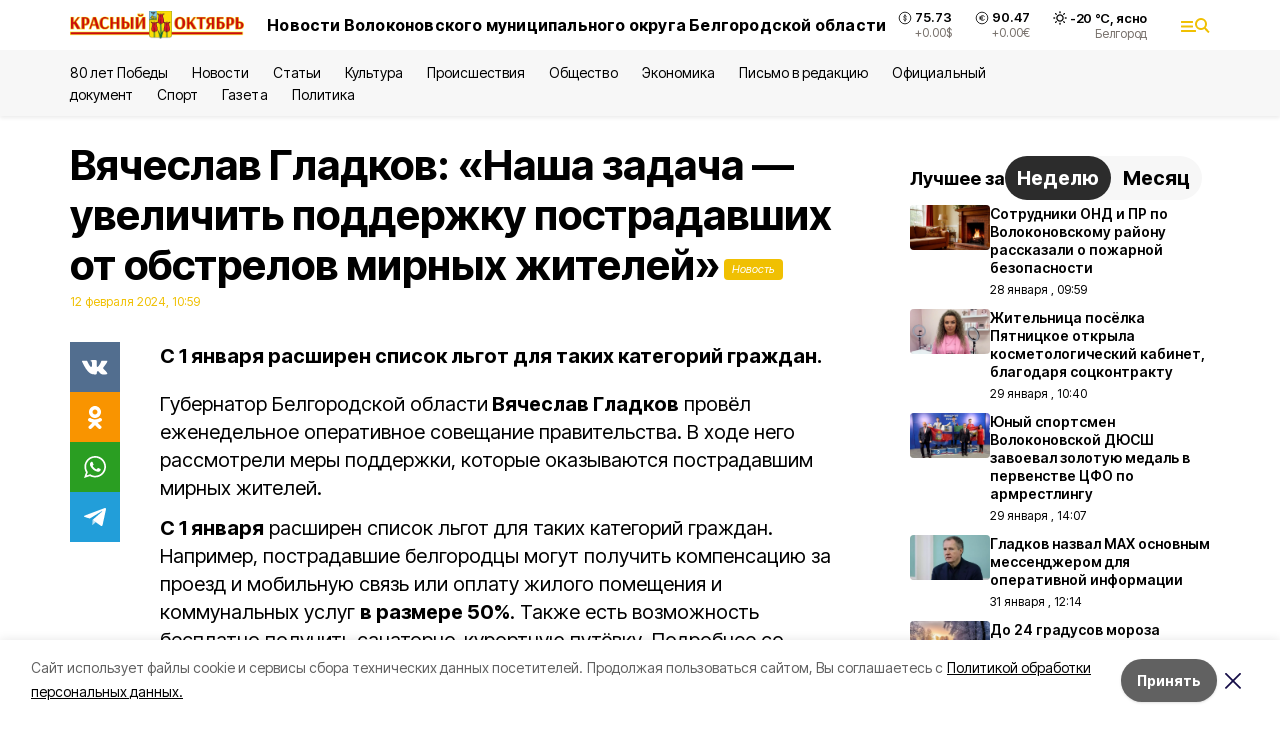

--- FILE ---
content_type: text/html; charset=utf-8
request_url: https://october31.ru/news/obshestvo/2024-02-12/vyacheslav-gladkov-nasha-zadacha-uvelichit-podderzhku-postradavshih-ot-obstrelov-mirnyh-zhiteley-371793
body_size: 21141
content:
<!DOCTYPE html><html lang="ru" translate="no"><head><link rel="preconnect" href="https://fonts.googleapis.com"/><link rel="preconnect" href="https://fonts.gstatic.com" crossorigin="crossOrigin"/><script>window.yaContextCb = window.yaContextCb || []</script><script src="https://yandex.ru/ads/system/context.js" async=""></script><link rel="preconnect" href="https://fonts.gstatic.com" crossorigin /><meta charSet="utf-8"/><script async="" src="https://jsn.24smi.net/smi.js"></script><script>(window.smiq = window.smiq || []).push();</script><link rel="icon" href="https://october31.ru/attachments/fb5225007b2838a231d420bae37e086dd6859695/store/d3df4103e8d9f5a5cde11ae8c380617c10015305b83ada47f8e89218770d/favicon_vol.ico" type="image/x-icon"/><style>:root {--active-color: #F0C002}</style><style>:root {--links-color: #F0C002</style><meta name="viewport" content="width=1250"/><meta name="yandex-verification" content="a0d3a30ccad546fd"/><meta name="google-site-verification" content="WZ_xzqqtYGjoKvofqIilIgMHg2o3AelTioNpvxlNRNw"/><meta name="zen-verification"/><meta property="og:url" content="https://october31.ru/news/obshestvo/2024-02-12/vyacheslav-gladkov-nasha-zadacha-uvelichit-podderzhku-postradavshih-ot-obstrelov-mirnyh-zhiteley-371793"/><meta property="og:type" content="article"/><link rel="canonical" href="https://october31.ru/news/obshestvo/2024-02-12/vyacheslav-gladkov-nasha-zadacha-uvelichit-podderzhku-postradavshih-ot-obstrelov-mirnyh-zhiteley-371793"/><title>Вячеслав Гладков: «Наша задача — увеличить поддержку пострадавших от обстрелов мирных жителей»</title><meta property="og:title" content="Вячеслав Гладков: «Наша задача — увеличить поддержку пострадавших от обстрелов мирных жителей»"/><meta property="og:description" content="С 1 января расширен список льгот для таких категорий граждан. "/><meta name="description" content="С 1 января расширен список льгот для таких категорий граждан. "/><meta property="vk:image"/><meta property="twitter:image"/><meta property="og:image"/><link rel="amphtml" href="https://october31.ru/news/obshestvo/2024-02-12/vyacheslav-gladkov-nasha-zadacha-uvelichit-podderzhku-postradavshih-ot-obstrelov-mirnyh-zhiteley-371793?amp=1"/><meta name="next-head-count" content="21"/><link rel="preload" href="/_next/static/css/7525cea062d9ba07.css" as="style"/><link rel="stylesheet" href="/_next/static/css/7525cea062d9ba07.css" data-n-g=""/><link rel="preload" href="/_next/static/css/733cdf5d842729ef.css" as="style"/><link rel="stylesheet" href="/_next/static/css/733cdf5d842729ef.css" data-n-p=""/><link rel="preload" href="/_next/static/css/4afd6468bc212200.css" as="style"/><link rel="stylesheet" href="/_next/static/css/4afd6468bc212200.css"/><noscript data-n-css=""></noscript><script defer="" nomodule="" src="/_next/static/chunks/polyfills-5cd94c89d3acac5f.js"></script><script defer="" src="/_next/static/chunks/9856.ded1cf57c85110af.js"></script><script src="/_next/static/chunks/webpack-606b0d219f2158c5.js" defer=""></script><script src="/_next/static/chunks/framework-568b840ecff66744.js" defer=""></script><script src="/_next/static/chunks/main-b3fb2db701131c64.js" defer=""></script><script src="/_next/static/chunks/pages/_app-732237c6c1065986.js" defer=""></script><script src="/_next/static/chunks/a4c92b5b-8873d9e3e06a0c69.js" defer=""></script><script src="/_next/static/chunks/2642-56c8aeb99d01ffb3.js" defer=""></script><script src="/_next/static/chunks/5917-949cd58c67d4f4f2.js" defer=""></script><script src="/_next/static/chunks/8127-1a99a37dbac18254.js" defer=""></script><script src="/_next/static/chunks/1770-7a6624c724bff677.js" defer=""></script><script src="/_next/static/chunks/7049-9913525f9aae816e.js" defer=""></script><script src="/_next/static/chunks/2260-239c596b6e8c5e9d.js" defer=""></script><script src="/_next/static/chunks/9773-1d20a0b1d40ece9b.js" defer=""></script><script src="/_next/static/chunks/pages/news/%5Brubric%5D/%5Bdate%5D/%5Bslug%5D-f3fe7bf9194c39a1.js" defer=""></script><script src="/_next/static/vJKOEWHQQpt8ahsMjg6QB/_buildManifest.js" defer=""></script><script src="/_next/static/vJKOEWHQQpt8ahsMjg6QB/_ssgManifest.js" defer=""></script><script src="/_next/static/vJKOEWHQQpt8ahsMjg6QB/_middlewareManifest.js" defer=""></script><style data-href="https://fonts.googleapis.com/css2?family=Inter:wght@300;400;600;700;800;900&family=Rubik:wght@400;500;700&family=Manrope:wght@300;700;800&family=Raleway:wght@800;900&family=Montserrat:wght@400;600;700;800;900&display=swap">@font-face{font-family:'Inter';font-style:normal;font-weight:300;font-display:swap;src:url(https://fonts.gstatic.com/s/inter/v19/UcCO3FwrK3iLTeHuS_nVMrMxCp50SjIw2boKoduKmMEVuOKfMZs.woff) format('woff')}@font-face{font-family:'Inter';font-style:normal;font-weight:400;font-display:swap;src:url(https://fonts.gstatic.com/s/inter/v19/UcCO3FwrK3iLTeHuS_nVMrMxCp50SjIw2boKoduKmMEVuLyfMZs.woff) format('woff')}@font-face{font-family:'Inter';font-style:normal;font-weight:600;font-display:swap;src:url(https://fonts.gstatic.com/s/inter/v19/UcCO3FwrK3iLTeHuS_nVMrMxCp50SjIw2boKoduKmMEVuGKYMZs.woff) format('woff')}@font-face{font-family:'Inter';font-style:normal;font-weight:700;font-display:swap;src:url(https://fonts.gstatic.com/s/inter/v19/UcCO3FwrK3iLTeHuS_nVMrMxCp50SjIw2boKoduKmMEVuFuYMZs.woff) format('woff')}@font-face{font-family:'Inter';font-style:normal;font-weight:800;font-display:swap;src:url(https://fonts.gstatic.com/s/inter/v19/UcCO3FwrK3iLTeHuS_nVMrMxCp50SjIw2boKoduKmMEVuDyYMZs.woff) format('woff')}@font-face{font-family:'Inter';font-style:normal;font-weight:900;font-display:swap;src:url(https://fonts.gstatic.com/s/inter/v19/UcCO3FwrK3iLTeHuS_nVMrMxCp50SjIw2boKoduKmMEVuBWYMZs.woff) format('woff')}@font-face{font-family:'Manrope';font-style:normal;font-weight:300;font-display:swap;src:url(https://fonts.gstatic.com/s/manrope/v20/xn7_YHE41ni1AdIRqAuZuw1Bx9mbZk6jFO_G.woff) format('woff')}@font-face{font-family:'Manrope';font-style:normal;font-weight:700;font-display:swap;src:url(https://fonts.gstatic.com/s/manrope/v20/xn7_YHE41ni1AdIRqAuZuw1Bx9mbZk4aE-_G.woff) format('woff')}@font-face{font-family:'Manrope';font-style:normal;font-weight:800;font-display:swap;src:url(https://fonts.gstatic.com/s/manrope/v20/xn7_YHE41ni1AdIRqAuZuw1Bx9mbZk59E-_G.woff) format('woff')}@font-face{font-family:'Montserrat';font-style:normal;font-weight:400;font-display:swap;src:url(https://fonts.gstatic.com/s/montserrat/v31/JTUHjIg1_i6t8kCHKm4532VJOt5-QNFgpCtr6Ew9.woff) format('woff')}@font-face{font-family:'Montserrat';font-style:normal;font-weight:600;font-display:swap;src:url(https://fonts.gstatic.com/s/montserrat/v31/JTUHjIg1_i6t8kCHKm4532VJOt5-QNFgpCu170w9.woff) format('woff')}@font-face{font-family:'Montserrat';font-style:normal;font-weight:700;font-display:swap;src:url(https://fonts.gstatic.com/s/montserrat/v31/JTUHjIg1_i6t8kCHKm4532VJOt5-QNFgpCuM70w9.woff) format('woff')}@font-face{font-family:'Montserrat';font-style:normal;font-weight:800;font-display:swap;src:url(https://fonts.gstatic.com/s/montserrat/v31/JTUHjIg1_i6t8kCHKm4532VJOt5-QNFgpCvr70w9.woff) format('woff')}@font-face{font-family:'Montserrat';font-style:normal;font-weight:900;font-display:swap;src:url(https://fonts.gstatic.com/s/montserrat/v31/JTUHjIg1_i6t8kCHKm4532VJOt5-QNFgpCvC70w9.woff) format('woff')}@font-face{font-family:'Raleway';font-style:normal;font-weight:800;font-display:swap;src:url(https://fonts.gstatic.com/s/raleway/v36/1Ptxg8zYS_SKggPN4iEgvnHyvveLxVtapYCM.woff) format('woff')}@font-face{font-family:'Raleway';font-style:normal;font-weight:900;font-display:swap;src:url(https://fonts.gstatic.com/s/raleway/v36/1Ptxg8zYS_SKggPN4iEgvnHyvveLxVtzpYCM.woff) format('woff')}@font-face{font-family:'Rubik';font-style:normal;font-weight:400;font-display:swap;src:url(https://fonts.gstatic.com/s/rubik/v30/iJWZBXyIfDnIV5PNhY1KTN7Z-Yh-B4i1Uw.woff) format('woff')}@font-face{font-family:'Rubik';font-style:normal;font-weight:500;font-display:swap;src:url(https://fonts.gstatic.com/s/rubik/v30/iJWZBXyIfDnIV5PNhY1KTN7Z-Yh-NYi1Uw.woff) format('woff')}@font-face{font-family:'Rubik';font-style:normal;font-weight:700;font-display:swap;src:url(https://fonts.gstatic.com/s/rubik/v30/iJWZBXyIfDnIV5PNhY1KTN7Z-Yh-4I-1Uw.woff) format('woff')}@font-face{font-family:'Inter';font-style:normal;font-weight:300;font-display:swap;src:url(https://fonts.gstatic.com/s/inter/v19/UcC73FwrK3iLTeHuS_nVMrMxCp50SjIa2JL7W0Q5n-wU.woff2) format('woff2');unicode-range:U+0460-052F,U+1C80-1C8A,U+20B4,U+2DE0-2DFF,U+A640-A69F,U+FE2E-FE2F}@font-face{font-family:'Inter';font-style:normal;font-weight:300;font-display:swap;src:url(https://fonts.gstatic.com/s/inter/v19/UcC73FwrK3iLTeHuS_nVMrMxCp50SjIa0ZL7W0Q5n-wU.woff2) format('woff2');unicode-range:U+0301,U+0400-045F,U+0490-0491,U+04B0-04B1,U+2116}@font-face{font-family:'Inter';font-style:normal;font-weight:300;font-display:swap;src:url(https://fonts.gstatic.com/s/inter/v19/UcC73FwrK3iLTeHuS_nVMrMxCp50SjIa2ZL7W0Q5n-wU.woff2) format('woff2');unicode-range:U+1F00-1FFF}@font-face{font-family:'Inter';font-style:normal;font-weight:300;font-display:swap;src:url(https://fonts.gstatic.com/s/inter/v19/UcC73FwrK3iLTeHuS_nVMrMxCp50SjIa1pL7W0Q5n-wU.woff2) format('woff2');unicode-range:U+0370-0377,U+037A-037F,U+0384-038A,U+038C,U+038E-03A1,U+03A3-03FF}@font-face{font-family:'Inter';font-style:normal;font-weight:300;font-display:swap;src:url(https://fonts.gstatic.com/s/inter/v19/UcC73FwrK3iLTeHuS_nVMrMxCp50SjIa2pL7W0Q5n-wU.woff2) format('woff2');unicode-range:U+0102-0103,U+0110-0111,U+0128-0129,U+0168-0169,U+01A0-01A1,U+01AF-01B0,U+0300-0301,U+0303-0304,U+0308-0309,U+0323,U+0329,U+1EA0-1EF9,U+20AB}@font-face{font-family:'Inter';font-style:normal;font-weight:300;font-display:swap;src:url(https://fonts.gstatic.com/s/inter/v19/UcC73FwrK3iLTeHuS_nVMrMxCp50SjIa25L7W0Q5n-wU.woff2) format('woff2');unicode-range:U+0100-02BA,U+02BD-02C5,U+02C7-02CC,U+02CE-02D7,U+02DD-02FF,U+0304,U+0308,U+0329,U+1D00-1DBF,U+1E00-1E9F,U+1EF2-1EFF,U+2020,U+20A0-20AB,U+20AD-20C0,U+2113,U+2C60-2C7F,U+A720-A7FF}@font-face{font-family:'Inter';font-style:normal;font-weight:300;font-display:swap;src:url(https://fonts.gstatic.com/s/inter/v19/UcC73FwrK3iLTeHuS_nVMrMxCp50SjIa1ZL7W0Q5nw.woff2) format('woff2');unicode-range:U+0000-00FF,U+0131,U+0152-0153,U+02BB-02BC,U+02C6,U+02DA,U+02DC,U+0304,U+0308,U+0329,U+2000-206F,U+20AC,U+2122,U+2191,U+2193,U+2212,U+2215,U+FEFF,U+FFFD}@font-face{font-family:'Inter';font-style:normal;font-weight:400;font-display:swap;src:url(https://fonts.gstatic.com/s/inter/v19/UcC73FwrK3iLTeHuS_nVMrMxCp50SjIa2JL7W0Q5n-wU.woff2) format('woff2');unicode-range:U+0460-052F,U+1C80-1C8A,U+20B4,U+2DE0-2DFF,U+A640-A69F,U+FE2E-FE2F}@font-face{font-family:'Inter';font-style:normal;font-weight:400;font-display:swap;src:url(https://fonts.gstatic.com/s/inter/v19/UcC73FwrK3iLTeHuS_nVMrMxCp50SjIa0ZL7W0Q5n-wU.woff2) format('woff2');unicode-range:U+0301,U+0400-045F,U+0490-0491,U+04B0-04B1,U+2116}@font-face{font-family:'Inter';font-style:normal;font-weight:400;font-display:swap;src:url(https://fonts.gstatic.com/s/inter/v19/UcC73FwrK3iLTeHuS_nVMrMxCp50SjIa2ZL7W0Q5n-wU.woff2) format('woff2');unicode-range:U+1F00-1FFF}@font-face{font-family:'Inter';font-style:normal;font-weight:400;font-display:swap;src:url(https://fonts.gstatic.com/s/inter/v19/UcC73FwrK3iLTeHuS_nVMrMxCp50SjIa1pL7W0Q5n-wU.woff2) format('woff2');unicode-range:U+0370-0377,U+037A-037F,U+0384-038A,U+038C,U+038E-03A1,U+03A3-03FF}@font-face{font-family:'Inter';font-style:normal;font-weight:400;font-display:swap;src:url(https://fonts.gstatic.com/s/inter/v19/UcC73FwrK3iLTeHuS_nVMrMxCp50SjIa2pL7W0Q5n-wU.woff2) format('woff2');unicode-range:U+0102-0103,U+0110-0111,U+0128-0129,U+0168-0169,U+01A0-01A1,U+01AF-01B0,U+0300-0301,U+0303-0304,U+0308-0309,U+0323,U+0329,U+1EA0-1EF9,U+20AB}@font-face{font-family:'Inter';font-style:normal;font-weight:400;font-display:swap;src:url(https://fonts.gstatic.com/s/inter/v19/UcC73FwrK3iLTeHuS_nVMrMxCp50SjIa25L7W0Q5n-wU.woff2) format('woff2');unicode-range:U+0100-02BA,U+02BD-02C5,U+02C7-02CC,U+02CE-02D7,U+02DD-02FF,U+0304,U+0308,U+0329,U+1D00-1DBF,U+1E00-1E9F,U+1EF2-1EFF,U+2020,U+20A0-20AB,U+20AD-20C0,U+2113,U+2C60-2C7F,U+A720-A7FF}@font-face{font-family:'Inter';font-style:normal;font-weight:400;font-display:swap;src:url(https://fonts.gstatic.com/s/inter/v19/UcC73FwrK3iLTeHuS_nVMrMxCp50SjIa1ZL7W0Q5nw.woff2) format('woff2');unicode-range:U+0000-00FF,U+0131,U+0152-0153,U+02BB-02BC,U+02C6,U+02DA,U+02DC,U+0304,U+0308,U+0329,U+2000-206F,U+20AC,U+2122,U+2191,U+2193,U+2212,U+2215,U+FEFF,U+FFFD}@font-face{font-family:'Inter';font-style:normal;font-weight:600;font-display:swap;src:url(https://fonts.gstatic.com/s/inter/v19/UcC73FwrK3iLTeHuS_nVMrMxCp50SjIa2JL7W0Q5n-wU.woff2) format('woff2');unicode-range:U+0460-052F,U+1C80-1C8A,U+20B4,U+2DE0-2DFF,U+A640-A69F,U+FE2E-FE2F}@font-face{font-family:'Inter';font-style:normal;font-weight:600;font-display:swap;src:url(https://fonts.gstatic.com/s/inter/v19/UcC73FwrK3iLTeHuS_nVMrMxCp50SjIa0ZL7W0Q5n-wU.woff2) format('woff2');unicode-range:U+0301,U+0400-045F,U+0490-0491,U+04B0-04B1,U+2116}@font-face{font-family:'Inter';font-style:normal;font-weight:600;font-display:swap;src:url(https://fonts.gstatic.com/s/inter/v19/UcC73FwrK3iLTeHuS_nVMrMxCp50SjIa2ZL7W0Q5n-wU.woff2) format('woff2');unicode-range:U+1F00-1FFF}@font-face{font-family:'Inter';font-style:normal;font-weight:600;font-display:swap;src:url(https://fonts.gstatic.com/s/inter/v19/UcC73FwrK3iLTeHuS_nVMrMxCp50SjIa1pL7W0Q5n-wU.woff2) format('woff2');unicode-range:U+0370-0377,U+037A-037F,U+0384-038A,U+038C,U+038E-03A1,U+03A3-03FF}@font-face{font-family:'Inter';font-style:normal;font-weight:600;font-display:swap;src:url(https://fonts.gstatic.com/s/inter/v19/UcC73FwrK3iLTeHuS_nVMrMxCp50SjIa2pL7W0Q5n-wU.woff2) format('woff2');unicode-range:U+0102-0103,U+0110-0111,U+0128-0129,U+0168-0169,U+01A0-01A1,U+01AF-01B0,U+0300-0301,U+0303-0304,U+0308-0309,U+0323,U+0329,U+1EA0-1EF9,U+20AB}@font-face{font-family:'Inter';font-style:normal;font-weight:600;font-display:swap;src:url(https://fonts.gstatic.com/s/inter/v19/UcC73FwrK3iLTeHuS_nVMrMxCp50SjIa25L7W0Q5n-wU.woff2) format('woff2');unicode-range:U+0100-02BA,U+02BD-02C5,U+02C7-02CC,U+02CE-02D7,U+02DD-02FF,U+0304,U+0308,U+0329,U+1D00-1DBF,U+1E00-1E9F,U+1EF2-1EFF,U+2020,U+20A0-20AB,U+20AD-20C0,U+2113,U+2C60-2C7F,U+A720-A7FF}@font-face{font-family:'Inter';font-style:normal;font-weight:600;font-display:swap;src:url(https://fonts.gstatic.com/s/inter/v19/UcC73FwrK3iLTeHuS_nVMrMxCp50SjIa1ZL7W0Q5nw.woff2) format('woff2');unicode-range:U+0000-00FF,U+0131,U+0152-0153,U+02BB-02BC,U+02C6,U+02DA,U+02DC,U+0304,U+0308,U+0329,U+2000-206F,U+20AC,U+2122,U+2191,U+2193,U+2212,U+2215,U+FEFF,U+FFFD}@font-face{font-family:'Inter';font-style:normal;font-weight:700;font-display:swap;src:url(https://fonts.gstatic.com/s/inter/v19/UcC73FwrK3iLTeHuS_nVMrMxCp50SjIa2JL7W0Q5n-wU.woff2) format('woff2');unicode-range:U+0460-052F,U+1C80-1C8A,U+20B4,U+2DE0-2DFF,U+A640-A69F,U+FE2E-FE2F}@font-face{font-family:'Inter';font-style:normal;font-weight:700;font-display:swap;src:url(https://fonts.gstatic.com/s/inter/v19/UcC73FwrK3iLTeHuS_nVMrMxCp50SjIa0ZL7W0Q5n-wU.woff2) format('woff2');unicode-range:U+0301,U+0400-045F,U+0490-0491,U+04B0-04B1,U+2116}@font-face{font-family:'Inter';font-style:normal;font-weight:700;font-display:swap;src:url(https://fonts.gstatic.com/s/inter/v19/UcC73FwrK3iLTeHuS_nVMrMxCp50SjIa2ZL7W0Q5n-wU.woff2) format('woff2');unicode-range:U+1F00-1FFF}@font-face{font-family:'Inter';font-style:normal;font-weight:700;font-display:swap;src:url(https://fonts.gstatic.com/s/inter/v19/UcC73FwrK3iLTeHuS_nVMrMxCp50SjIa1pL7W0Q5n-wU.woff2) format('woff2');unicode-range:U+0370-0377,U+037A-037F,U+0384-038A,U+038C,U+038E-03A1,U+03A3-03FF}@font-face{font-family:'Inter';font-style:normal;font-weight:700;font-display:swap;src:url(https://fonts.gstatic.com/s/inter/v19/UcC73FwrK3iLTeHuS_nVMrMxCp50SjIa2pL7W0Q5n-wU.woff2) format('woff2');unicode-range:U+0102-0103,U+0110-0111,U+0128-0129,U+0168-0169,U+01A0-01A1,U+01AF-01B0,U+0300-0301,U+0303-0304,U+0308-0309,U+0323,U+0329,U+1EA0-1EF9,U+20AB}@font-face{font-family:'Inter';font-style:normal;font-weight:700;font-display:swap;src:url(https://fonts.gstatic.com/s/inter/v19/UcC73FwrK3iLTeHuS_nVMrMxCp50SjIa25L7W0Q5n-wU.woff2) format('woff2');unicode-range:U+0100-02BA,U+02BD-02C5,U+02C7-02CC,U+02CE-02D7,U+02DD-02FF,U+0304,U+0308,U+0329,U+1D00-1DBF,U+1E00-1E9F,U+1EF2-1EFF,U+2020,U+20A0-20AB,U+20AD-20C0,U+2113,U+2C60-2C7F,U+A720-A7FF}@font-face{font-family:'Inter';font-style:normal;font-weight:700;font-display:swap;src:url(https://fonts.gstatic.com/s/inter/v19/UcC73FwrK3iLTeHuS_nVMrMxCp50SjIa1ZL7W0Q5nw.woff2) format('woff2');unicode-range:U+0000-00FF,U+0131,U+0152-0153,U+02BB-02BC,U+02C6,U+02DA,U+02DC,U+0304,U+0308,U+0329,U+2000-206F,U+20AC,U+2122,U+2191,U+2193,U+2212,U+2215,U+FEFF,U+FFFD}@font-face{font-family:'Inter';font-style:normal;font-weight:800;font-display:swap;src:url(https://fonts.gstatic.com/s/inter/v19/UcC73FwrK3iLTeHuS_nVMrMxCp50SjIa2JL7W0Q5n-wU.woff2) format('woff2');unicode-range:U+0460-052F,U+1C80-1C8A,U+20B4,U+2DE0-2DFF,U+A640-A69F,U+FE2E-FE2F}@font-face{font-family:'Inter';font-style:normal;font-weight:800;font-display:swap;src:url(https://fonts.gstatic.com/s/inter/v19/UcC73FwrK3iLTeHuS_nVMrMxCp50SjIa0ZL7W0Q5n-wU.woff2) format('woff2');unicode-range:U+0301,U+0400-045F,U+0490-0491,U+04B0-04B1,U+2116}@font-face{font-family:'Inter';font-style:normal;font-weight:800;font-display:swap;src:url(https://fonts.gstatic.com/s/inter/v19/UcC73FwrK3iLTeHuS_nVMrMxCp50SjIa2ZL7W0Q5n-wU.woff2) format('woff2');unicode-range:U+1F00-1FFF}@font-face{font-family:'Inter';font-style:normal;font-weight:800;font-display:swap;src:url(https://fonts.gstatic.com/s/inter/v19/UcC73FwrK3iLTeHuS_nVMrMxCp50SjIa1pL7W0Q5n-wU.woff2) format('woff2');unicode-range:U+0370-0377,U+037A-037F,U+0384-038A,U+038C,U+038E-03A1,U+03A3-03FF}@font-face{font-family:'Inter';font-style:normal;font-weight:800;font-display:swap;src:url(https://fonts.gstatic.com/s/inter/v19/UcC73FwrK3iLTeHuS_nVMrMxCp50SjIa2pL7W0Q5n-wU.woff2) format('woff2');unicode-range:U+0102-0103,U+0110-0111,U+0128-0129,U+0168-0169,U+01A0-01A1,U+01AF-01B0,U+0300-0301,U+0303-0304,U+0308-0309,U+0323,U+0329,U+1EA0-1EF9,U+20AB}@font-face{font-family:'Inter';font-style:normal;font-weight:800;font-display:swap;src:url(https://fonts.gstatic.com/s/inter/v19/UcC73FwrK3iLTeHuS_nVMrMxCp50SjIa25L7W0Q5n-wU.woff2) format('woff2');unicode-range:U+0100-02BA,U+02BD-02C5,U+02C7-02CC,U+02CE-02D7,U+02DD-02FF,U+0304,U+0308,U+0329,U+1D00-1DBF,U+1E00-1E9F,U+1EF2-1EFF,U+2020,U+20A0-20AB,U+20AD-20C0,U+2113,U+2C60-2C7F,U+A720-A7FF}@font-face{font-family:'Inter';font-style:normal;font-weight:800;font-display:swap;src:url(https://fonts.gstatic.com/s/inter/v19/UcC73FwrK3iLTeHuS_nVMrMxCp50SjIa1ZL7W0Q5nw.woff2) format('woff2');unicode-range:U+0000-00FF,U+0131,U+0152-0153,U+02BB-02BC,U+02C6,U+02DA,U+02DC,U+0304,U+0308,U+0329,U+2000-206F,U+20AC,U+2122,U+2191,U+2193,U+2212,U+2215,U+FEFF,U+FFFD}@font-face{font-family:'Inter';font-style:normal;font-weight:900;font-display:swap;src:url(https://fonts.gstatic.com/s/inter/v19/UcC73FwrK3iLTeHuS_nVMrMxCp50SjIa2JL7W0Q5n-wU.woff2) format('woff2');unicode-range:U+0460-052F,U+1C80-1C8A,U+20B4,U+2DE0-2DFF,U+A640-A69F,U+FE2E-FE2F}@font-face{font-family:'Inter';font-style:normal;font-weight:900;font-display:swap;src:url(https://fonts.gstatic.com/s/inter/v19/UcC73FwrK3iLTeHuS_nVMrMxCp50SjIa0ZL7W0Q5n-wU.woff2) format('woff2');unicode-range:U+0301,U+0400-045F,U+0490-0491,U+04B0-04B1,U+2116}@font-face{font-family:'Inter';font-style:normal;font-weight:900;font-display:swap;src:url(https://fonts.gstatic.com/s/inter/v19/UcC73FwrK3iLTeHuS_nVMrMxCp50SjIa2ZL7W0Q5n-wU.woff2) format('woff2');unicode-range:U+1F00-1FFF}@font-face{font-family:'Inter';font-style:normal;font-weight:900;font-display:swap;src:url(https://fonts.gstatic.com/s/inter/v19/UcC73FwrK3iLTeHuS_nVMrMxCp50SjIa1pL7W0Q5n-wU.woff2) format('woff2');unicode-range:U+0370-0377,U+037A-037F,U+0384-038A,U+038C,U+038E-03A1,U+03A3-03FF}@font-face{font-family:'Inter';font-style:normal;font-weight:900;font-display:swap;src:url(https://fonts.gstatic.com/s/inter/v19/UcC73FwrK3iLTeHuS_nVMrMxCp50SjIa2pL7W0Q5n-wU.woff2) format('woff2');unicode-range:U+0102-0103,U+0110-0111,U+0128-0129,U+0168-0169,U+01A0-01A1,U+01AF-01B0,U+0300-0301,U+0303-0304,U+0308-0309,U+0323,U+0329,U+1EA0-1EF9,U+20AB}@font-face{font-family:'Inter';font-style:normal;font-weight:900;font-display:swap;src:url(https://fonts.gstatic.com/s/inter/v19/UcC73FwrK3iLTeHuS_nVMrMxCp50SjIa25L7W0Q5n-wU.woff2) format('woff2');unicode-range:U+0100-02BA,U+02BD-02C5,U+02C7-02CC,U+02CE-02D7,U+02DD-02FF,U+0304,U+0308,U+0329,U+1D00-1DBF,U+1E00-1E9F,U+1EF2-1EFF,U+2020,U+20A0-20AB,U+20AD-20C0,U+2113,U+2C60-2C7F,U+A720-A7FF}@font-face{font-family:'Inter';font-style:normal;font-weight:900;font-display:swap;src:url(https://fonts.gstatic.com/s/inter/v19/UcC73FwrK3iLTeHuS_nVMrMxCp50SjIa1ZL7W0Q5nw.woff2) format('woff2');unicode-range:U+0000-00FF,U+0131,U+0152-0153,U+02BB-02BC,U+02C6,U+02DA,U+02DC,U+0304,U+0308,U+0329,U+2000-206F,U+20AC,U+2122,U+2191,U+2193,U+2212,U+2215,U+FEFF,U+FFFD}@font-face{font-family:'Manrope';font-style:normal;font-weight:300;font-display:swap;src:url(https://fonts.gstatic.com/s/manrope/v20/xn7gYHE41ni1AdIRggqxSvfedN62Zw.woff2) format('woff2');unicode-range:U+0460-052F,U+1C80-1C8A,U+20B4,U+2DE0-2DFF,U+A640-A69F,U+FE2E-FE2F}@font-face{font-family:'Manrope';font-style:normal;font-weight:300;font-display:swap;src:url(https://fonts.gstatic.com/s/manrope/v20/xn7gYHE41ni1AdIRggOxSvfedN62Zw.woff2) format('woff2');unicode-range:U+0301,U+0400-045F,U+0490-0491,U+04B0-04B1,U+2116}@font-face{font-family:'Manrope';font-style:normal;font-weight:300;font-display:swap;src:url(https://fonts.gstatic.com/s/manrope/v20/xn7gYHE41ni1AdIRggSxSvfedN62Zw.woff2) format('woff2');unicode-range:U+0370-0377,U+037A-037F,U+0384-038A,U+038C,U+038E-03A1,U+03A3-03FF}@font-face{font-family:'Manrope';font-style:normal;font-weight:300;font-display:swap;src:url(https://fonts.gstatic.com/s/manrope/v20/xn7gYHE41ni1AdIRggixSvfedN62Zw.woff2) format('woff2');unicode-range:U+0102-0103,U+0110-0111,U+0128-0129,U+0168-0169,U+01A0-01A1,U+01AF-01B0,U+0300-0301,U+0303-0304,U+0308-0309,U+0323,U+0329,U+1EA0-1EF9,U+20AB}@font-face{font-family:'Manrope';font-style:normal;font-weight:300;font-display:swap;src:url(https://fonts.gstatic.com/s/manrope/v20/xn7gYHE41ni1AdIRggmxSvfedN62Zw.woff2) format('woff2');unicode-range:U+0100-02BA,U+02BD-02C5,U+02C7-02CC,U+02CE-02D7,U+02DD-02FF,U+0304,U+0308,U+0329,U+1D00-1DBF,U+1E00-1E9F,U+1EF2-1EFF,U+2020,U+20A0-20AB,U+20AD-20C0,U+2113,U+2C60-2C7F,U+A720-A7FF}@font-face{font-family:'Manrope';font-style:normal;font-weight:300;font-display:swap;src:url(https://fonts.gstatic.com/s/manrope/v20/xn7gYHE41ni1AdIRggexSvfedN4.woff2) format('woff2');unicode-range:U+0000-00FF,U+0131,U+0152-0153,U+02BB-02BC,U+02C6,U+02DA,U+02DC,U+0304,U+0308,U+0329,U+2000-206F,U+20AC,U+2122,U+2191,U+2193,U+2212,U+2215,U+FEFF,U+FFFD}@font-face{font-family:'Manrope';font-style:normal;font-weight:700;font-display:swap;src:url(https://fonts.gstatic.com/s/manrope/v20/xn7gYHE41ni1AdIRggqxSvfedN62Zw.woff2) format('woff2');unicode-range:U+0460-052F,U+1C80-1C8A,U+20B4,U+2DE0-2DFF,U+A640-A69F,U+FE2E-FE2F}@font-face{font-family:'Manrope';font-style:normal;font-weight:700;font-display:swap;src:url(https://fonts.gstatic.com/s/manrope/v20/xn7gYHE41ni1AdIRggOxSvfedN62Zw.woff2) format('woff2');unicode-range:U+0301,U+0400-045F,U+0490-0491,U+04B0-04B1,U+2116}@font-face{font-family:'Manrope';font-style:normal;font-weight:700;font-display:swap;src:url(https://fonts.gstatic.com/s/manrope/v20/xn7gYHE41ni1AdIRggSxSvfedN62Zw.woff2) format('woff2');unicode-range:U+0370-0377,U+037A-037F,U+0384-038A,U+038C,U+038E-03A1,U+03A3-03FF}@font-face{font-family:'Manrope';font-style:normal;font-weight:700;font-display:swap;src:url(https://fonts.gstatic.com/s/manrope/v20/xn7gYHE41ni1AdIRggixSvfedN62Zw.woff2) format('woff2');unicode-range:U+0102-0103,U+0110-0111,U+0128-0129,U+0168-0169,U+01A0-01A1,U+01AF-01B0,U+0300-0301,U+0303-0304,U+0308-0309,U+0323,U+0329,U+1EA0-1EF9,U+20AB}@font-face{font-family:'Manrope';font-style:normal;font-weight:700;font-display:swap;src:url(https://fonts.gstatic.com/s/manrope/v20/xn7gYHE41ni1AdIRggmxSvfedN62Zw.woff2) format('woff2');unicode-range:U+0100-02BA,U+02BD-02C5,U+02C7-02CC,U+02CE-02D7,U+02DD-02FF,U+0304,U+0308,U+0329,U+1D00-1DBF,U+1E00-1E9F,U+1EF2-1EFF,U+2020,U+20A0-20AB,U+20AD-20C0,U+2113,U+2C60-2C7F,U+A720-A7FF}@font-face{font-family:'Manrope';font-style:normal;font-weight:700;font-display:swap;src:url(https://fonts.gstatic.com/s/manrope/v20/xn7gYHE41ni1AdIRggexSvfedN4.woff2) format('woff2');unicode-range:U+0000-00FF,U+0131,U+0152-0153,U+02BB-02BC,U+02C6,U+02DA,U+02DC,U+0304,U+0308,U+0329,U+2000-206F,U+20AC,U+2122,U+2191,U+2193,U+2212,U+2215,U+FEFF,U+FFFD}@font-face{font-family:'Manrope';font-style:normal;font-weight:800;font-display:swap;src:url(https://fonts.gstatic.com/s/manrope/v20/xn7gYHE41ni1AdIRggqxSvfedN62Zw.woff2) format('woff2');unicode-range:U+0460-052F,U+1C80-1C8A,U+20B4,U+2DE0-2DFF,U+A640-A69F,U+FE2E-FE2F}@font-face{font-family:'Manrope';font-style:normal;font-weight:800;font-display:swap;src:url(https://fonts.gstatic.com/s/manrope/v20/xn7gYHE41ni1AdIRggOxSvfedN62Zw.woff2) format('woff2');unicode-range:U+0301,U+0400-045F,U+0490-0491,U+04B0-04B1,U+2116}@font-face{font-family:'Manrope';font-style:normal;font-weight:800;font-display:swap;src:url(https://fonts.gstatic.com/s/manrope/v20/xn7gYHE41ni1AdIRggSxSvfedN62Zw.woff2) format('woff2');unicode-range:U+0370-0377,U+037A-037F,U+0384-038A,U+038C,U+038E-03A1,U+03A3-03FF}@font-face{font-family:'Manrope';font-style:normal;font-weight:800;font-display:swap;src:url(https://fonts.gstatic.com/s/manrope/v20/xn7gYHE41ni1AdIRggixSvfedN62Zw.woff2) format('woff2');unicode-range:U+0102-0103,U+0110-0111,U+0128-0129,U+0168-0169,U+01A0-01A1,U+01AF-01B0,U+0300-0301,U+0303-0304,U+0308-0309,U+0323,U+0329,U+1EA0-1EF9,U+20AB}@font-face{font-family:'Manrope';font-style:normal;font-weight:800;font-display:swap;src:url(https://fonts.gstatic.com/s/manrope/v20/xn7gYHE41ni1AdIRggmxSvfedN62Zw.woff2) format('woff2');unicode-range:U+0100-02BA,U+02BD-02C5,U+02C7-02CC,U+02CE-02D7,U+02DD-02FF,U+0304,U+0308,U+0329,U+1D00-1DBF,U+1E00-1E9F,U+1EF2-1EFF,U+2020,U+20A0-20AB,U+20AD-20C0,U+2113,U+2C60-2C7F,U+A720-A7FF}@font-face{font-family:'Manrope';font-style:normal;font-weight:800;font-display:swap;src:url(https://fonts.gstatic.com/s/manrope/v20/xn7gYHE41ni1AdIRggexSvfedN4.woff2) format('woff2');unicode-range:U+0000-00FF,U+0131,U+0152-0153,U+02BB-02BC,U+02C6,U+02DA,U+02DC,U+0304,U+0308,U+0329,U+2000-206F,U+20AC,U+2122,U+2191,U+2193,U+2212,U+2215,U+FEFF,U+FFFD}@font-face{font-family:'Montserrat';font-style:normal;font-weight:400;font-display:swap;src:url(https://fonts.gstatic.com/s/montserrat/v31/JTUSjIg1_i6t8kCHKm459WRhyyTh89ZNpQ.woff2) format('woff2');unicode-range:U+0460-052F,U+1C80-1C8A,U+20B4,U+2DE0-2DFF,U+A640-A69F,U+FE2E-FE2F}@font-face{font-family:'Montserrat';font-style:normal;font-weight:400;font-display:swap;src:url(https://fonts.gstatic.com/s/montserrat/v31/JTUSjIg1_i6t8kCHKm459W1hyyTh89ZNpQ.woff2) format('woff2');unicode-range:U+0301,U+0400-045F,U+0490-0491,U+04B0-04B1,U+2116}@font-face{font-family:'Montserrat';font-style:normal;font-weight:400;font-display:swap;src:url(https://fonts.gstatic.com/s/montserrat/v31/JTUSjIg1_i6t8kCHKm459WZhyyTh89ZNpQ.woff2) format('woff2');unicode-range:U+0102-0103,U+0110-0111,U+0128-0129,U+0168-0169,U+01A0-01A1,U+01AF-01B0,U+0300-0301,U+0303-0304,U+0308-0309,U+0323,U+0329,U+1EA0-1EF9,U+20AB}@font-face{font-family:'Montserrat';font-style:normal;font-weight:400;font-display:swap;src:url(https://fonts.gstatic.com/s/montserrat/v31/JTUSjIg1_i6t8kCHKm459WdhyyTh89ZNpQ.woff2) format('woff2');unicode-range:U+0100-02BA,U+02BD-02C5,U+02C7-02CC,U+02CE-02D7,U+02DD-02FF,U+0304,U+0308,U+0329,U+1D00-1DBF,U+1E00-1E9F,U+1EF2-1EFF,U+2020,U+20A0-20AB,U+20AD-20C0,U+2113,U+2C60-2C7F,U+A720-A7FF}@font-face{font-family:'Montserrat';font-style:normal;font-weight:400;font-display:swap;src:url(https://fonts.gstatic.com/s/montserrat/v31/JTUSjIg1_i6t8kCHKm459WlhyyTh89Y.woff2) format('woff2');unicode-range:U+0000-00FF,U+0131,U+0152-0153,U+02BB-02BC,U+02C6,U+02DA,U+02DC,U+0304,U+0308,U+0329,U+2000-206F,U+20AC,U+2122,U+2191,U+2193,U+2212,U+2215,U+FEFF,U+FFFD}@font-face{font-family:'Montserrat';font-style:normal;font-weight:600;font-display:swap;src:url(https://fonts.gstatic.com/s/montserrat/v31/JTUSjIg1_i6t8kCHKm459WRhyyTh89ZNpQ.woff2) format('woff2');unicode-range:U+0460-052F,U+1C80-1C8A,U+20B4,U+2DE0-2DFF,U+A640-A69F,U+FE2E-FE2F}@font-face{font-family:'Montserrat';font-style:normal;font-weight:600;font-display:swap;src:url(https://fonts.gstatic.com/s/montserrat/v31/JTUSjIg1_i6t8kCHKm459W1hyyTh89ZNpQ.woff2) format('woff2');unicode-range:U+0301,U+0400-045F,U+0490-0491,U+04B0-04B1,U+2116}@font-face{font-family:'Montserrat';font-style:normal;font-weight:600;font-display:swap;src:url(https://fonts.gstatic.com/s/montserrat/v31/JTUSjIg1_i6t8kCHKm459WZhyyTh89ZNpQ.woff2) format('woff2');unicode-range:U+0102-0103,U+0110-0111,U+0128-0129,U+0168-0169,U+01A0-01A1,U+01AF-01B0,U+0300-0301,U+0303-0304,U+0308-0309,U+0323,U+0329,U+1EA0-1EF9,U+20AB}@font-face{font-family:'Montserrat';font-style:normal;font-weight:600;font-display:swap;src:url(https://fonts.gstatic.com/s/montserrat/v31/JTUSjIg1_i6t8kCHKm459WdhyyTh89ZNpQ.woff2) format('woff2');unicode-range:U+0100-02BA,U+02BD-02C5,U+02C7-02CC,U+02CE-02D7,U+02DD-02FF,U+0304,U+0308,U+0329,U+1D00-1DBF,U+1E00-1E9F,U+1EF2-1EFF,U+2020,U+20A0-20AB,U+20AD-20C0,U+2113,U+2C60-2C7F,U+A720-A7FF}@font-face{font-family:'Montserrat';font-style:normal;font-weight:600;font-display:swap;src:url(https://fonts.gstatic.com/s/montserrat/v31/JTUSjIg1_i6t8kCHKm459WlhyyTh89Y.woff2) format('woff2');unicode-range:U+0000-00FF,U+0131,U+0152-0153,U+02BB-02BC,U+02C6,U+02DA,U+02DC,U+0304,U+0308,U+0329,U+2000-206F,U+20AC,U+2122,U+2191,U+2193,U+2212,U+2215,U+FEFF,U+FFFD}@font-face{font-family:'Montserrat';font-style:normal;font-weight:700;font-display:swap;src:url(https://fonts.gstatic.com/s/montserrat/v31/JTUSjIg1_i6t8kCHKm459WRhyyTh89ZNpQ.woff2) format('woff2');unicode-range:U+0460-052F,U+1C80-1C8A,U+20B4,U+2DE0-2DFF,U+A640-A69F,U+FE2E-FE2F}@font-face{font-family:'Montserrat';font-style:normal;font-weight:700;font-display:swap;src:url(https://fonts.gstatic.com/s/montserrat/v31/JTUSjIg1_i6t8kCHKm459W1hyyTh89ZNpQ.woff2) format('woff2');unicode-range:U+0301,U+0400-045F,U+0490-0491,U+04B0-04B1,U+2116}@font-face{font-family:'Montserrat';font-style:normal;font-weight:700;font-display:swap;src:url(https://fonts.gstatic.com/s/montserrat/v31/JTUSjIg1_i6t8kCHKm459WZhyyTh89ZNpQ.woff2) format('woff2');unicode-range:U+0102-0103,U+0110-0111,U+0128-0129,U+0168-0169,U+01A0-01A1,U+01AF-01B0,U+0300-0301,U+0303-0304,U+0308-0309,U+0323,U+0329,U+1EA0-1EF9,U+20AB}@font-face{font-family:'Montserrat';font-style:normal;font-weight:700;font-display:swap;src:url(https://fonts.gstatic.com/s/montserrat/v31/JTUSjIg1_i6t8kCHKm459WdhyyTh89ZNpQ.woff2) format('woff2');unicode-range:U+0100-02BA,U+02BD-02C5,U+02C7-02CC,U+02CE-02D7,U+02DD-02FF,U+0304,U+0308,U+0329,U+1D00-1DBF,U+1E00-1E9F,U+1EF2-1EFF,U+2020,U+20A0-20AB,U+20AD-20C0,U+2113,U+2C60-2C7F,U+A720-A7FF}@font-face{font-family:'Montserrat';font-style:normal;font-weight:700;font-display:swap;src:url(https://fonts.gstatic.com/s/montserrat/v31/JTUSjIg1_i6t8kCHKm459WlhyyTh89Y.woff2) format('woff2');unicode-range:U+0000-00FF,U+0131,U+0152-0153,U+02BB-02BC,U+02C6,U+02DA,U+02DC,U+0304,U+0308,U+0329,U+2000-206F,U+20AC,U+2122,U+2191,U+2193,U+2212,U+2215,U+FEFF,U+FFFD}@font-face{font-family:'Montserrat';font-style:normal;font-weight:800;font-display:swap;src:url(https://fonts.gstatic.com/s/montserrat/v31/JTUSjIg1_i6t8kCHKm459WRhyyTh89ZNpQ.woff2) format('woff2');unicode-range:U+0460-052F,U+1C80-1C8A,U+20B4,U+2DE0-2DFF,U+A640-A69F,U+FE2E-FE2F}@font-face{font-family:'Montserrat';font-style:normal;font-weight:800;font-display:swap;src:url(https://fonts.gstatic.com/s/montserrat/v31/JTUSjIg1_i6t8kCHKm459W1hyyTh89ZNpQ.woff2) format('woff2');unicode-range:U+0301,U+0400-045F,U+0490-0491,U+04B0-04B1,U+2116}@font-face{font-family:'Montserrat';font-style:normal;font-weight:800;font-display:swap;src:url(https://fonts.gstatic.com/s/montserrat/v31/JTUSjIg1_i6t8kCHKm459WZhyyTh89ZNpQ.woff2) format('woff2');unicode-range:U+0102-0103,U+0110-0111,U+0128-0129,U+0168-0169,U+01A0-01A1,U+01AF-01B0,U+0300-0301,U+0303-0304,U+0308-0309,U+0323,U+0329,U+1EA0-1EF9,U+20AB}@font-face{font-family:'Montserrat';font-style:normal;font-weight:800;font-display:swap;src:url(https://fonts.gstatic.com/s/montserrat/v31/JTUSjIg1_i6t8kCHKm459WdhyyTh89ZNpQ.woff2) format('woff2');unicode-range:U+0100-02BA,U+02BD-02C5,U+02C7-02CC,U+02CE-02D7,U+02DD-02FF,U+0304,U+0308,U+0329,U+1D00-1DBF,U+1E00-1E9F,U+1EF2-1EFF,U+2020,U+20A0-20AB,U+20AD-20C0,U+2113,U+2C60-2C7F,U+A720-A7FF}@font-face{font-family:'Montserrat';font-style:normal;font-weight:800;font-display:swap;src:url(https://fonts.gstatic.com/s/montserrat/v31/JTUSjIg1_i6t8kCHKm459WlhyyTh89Y.woff2) format('woff2');unicode-range:U+0000-00FF,U+0131,U+0152-0153,U+02BB-02BC,U+02C6,U+02DA,U+02DC,U+0304,U+0308,U+0329,U+2000-206F,U+20AC,U+2122,U+2191,U+2193,U+2212,U+2215,U+FEFF,U+FFFD}@font-face{font-family:'Montserrat';font-style:normal;font-weight:900;font-display:swap;src:url(https://fonts.gstatic.com/s/montserrat/v31/JTUSjIg1_i6t8kCHKm459WRhyyTh89ZNpQ.woff2) format('woff2');unicode-range:U+0460-052F,U+1C80-1C8A,U+20B4,U+2DE0-2DFF,U+A640-A69F,U+FE2E-FE2F}@font-face{font-family:'Montserrat';font-style:normal;font-weight:900;font-display:swap;src:url(https://fonts.gstatic.com/s/montserrat/v31/JTUSjIg1_i6t8kCHKm459W1hyyTh89ZNpQ.woff2) format('woff2');unicode-range:U+0301,U+0400-045F,U+0490-0491,U+04B0-04B1,U+2116}@font-face{font-family:'Montserrat';font-style:normal;font-weight:900;font-display:swap;src:url(https://fonts.gstatic.com/s/montserrat/v31/JTUSjIg1_i6t8kCHKm459WZhyyTh89ZNpQ.woff2) format('woff2');unicode-range:U+0102-0103,U+0110-0111,U+0128-0129,U+0168-0169,U+01A0-01A1,U+01AF-01B0,U+0300-0301,U+0303-0304,U+0308-0309,U+0323,U+0329,U+1EA0-1EF9,U+20AB}@font-face{font-family:'Montserrat';font-style:normal;font-weight:900;font-display:swap;src:url(https://fonts.gstatic.com/s/montserrat/v31/JTUSjIg1_i6t8kCHKm459WdhyyTh89ZNpQ.woff2) format('woff2');unicode-range:U+0100-02BA,U+02BD-02C5,U+02C7-02CC,U+02CE-02D7,U+02DD-02FF,U+0304,U+0308,U+0329,U+1D00-1DBF,U+1E00-1E9F,U+1EF2-1EFF,U+2020,U+20A0-20AB,U+20AD-20C0,U+2113,U+2C60-2C7F,U+A720-A7FF}@font-face{font-family:'Montserrat';font-style:normal;font-weight:900;font-display:swap;src:url(https://fonts.gstatic.com/s/montserrat/v31/JTUSjIg1_i6t8kCHKm459WlhyyTh89Y.woff2) format('woff2');unicode-range:U+0000-00FF,U+0131,U+0152-0153,U+02BB-02BC,U+02C6,U+02DA,U+02DC,U+0304,U+0308,U+0329,U+2000-206F,U+20AC,U+2122,U+2191,U+2193,U+2212,U+2215,U+FEFF,U+FFFD}@font-face{font-family:'Raleway';font-style:normal;font-weight:800;font-display:swap;src:url(https://fonts.gstatic.com/s/raleway/v36/1Ptug8zYS_SKggPNyCAIT4ttDfCmxA.woff2) format('woff2');unicode-range:U+0460-052F,U+1C80-1C8A,U+20B4,U+2DE0-2DFF,U+A640-A69F,U+FE2E-FE2F}@font-face{font-family:'Raleway';font-style:normal;font-weight:800;font-display:swap;src:url(https://fonts.gstatic.com/s/raleway/v36/1Ptug8zYS_SKggPNyCkIT4ttDfCmxA.woff2) format('woff2');unicode-range:U+0301,U+0400-045F,U+0490-0491,U+04B0-04B1,U+2116}@font-face{font-family:'Raleway';font-style:normal;font-weight:800;font-display:swap;src:url(https://fonts.gstatic.com/s/raleway/v36/1Ptug8zYS_SKggPNyCIIT4ttDfCmxA.woff2) format('woff2');unicode-range:U+0102-0103,U+0110-0111,U+0128-0129,U+0168-0169,U+01A0-01A1,U+01AF-01B0,U+0300-0301,U+0303-0304,U+0308-0309,U+0323,U+0329,U+1EA0-1EF9,U+20AB}@font-face{font-family:'Raleway';font-style:normal;font-weight:800;font-display:swap;src:url(https://fonts.gstatic.com/s/raleway/v36/1Ptug8zYS_SKggPNyCMIT4ttDfCmxA.woff2) format('woff2');unicode-range:U+0100-02BA,U+02BD-02C5,U+02C7-02CC,U+02CE-02D7,U+02DD-02FF,U+0304,U+0308,U+0329,U+1D00-1DBF,U+1E00-1E9F,U+1EF2-1EFF,U+2020,U+20A0-20AB,U+20AD-20C0,U+2113,U+2C60-2C7F,U+A720-A7FF}@font-face{font-family:'Raleway';font-style:normal;font-weight:800;font-display:swap;src:url(https://fonts.gstatic.com/s/raleway/v36/1Ptug8zYS_SKggPNyC0IT4ttDfA.woff2) format('woff2');unicode-range:U+0000-00FF,U+0131,U+0152-0153,U+02BB-02BC,U+02C6,U+02DA,U+02DC,U+0304,U+0308,U+0329,U+2000-206F,U+20AC,U+2122,U+2191,U+2193,U+2212,U+2215,U+FEFF,U+FFFD}@font-face{font-family:'Raleway';font-style:normal;font-weight:900;font-display:swap;src:url(https://fonts.gstatic.com/s/raleway/v36/1Ptug8zYS_SKggPNyCAIT4ttDfCmxA.woff2) format('woff2');unicode-range:U+0460-052F,U+1C80-1C8A,U+20B4,U+2DE0-2DFF,U+A640-A69F,U+FE2E-FE2F}@font-face{font-family:'Raleway';font-style:normal;font-weight:900;font-display:swap;src:url(https://fonts.gstatic.com/s/raleway/v36/1Ptug8zYS_SKggPNyCkIT4ttDfCmxA.woff2) format('woff2');unicode-range:U+0301,U+0400-045F,U+0490-0491,U+04B0-04B1,U+2116}@font-face{font-family:'Raleway';font-style:normal;font-weight:900;font-display:swap;src:url(https://fonts.gstatic.com/s/raleway/v36/1Ptug8zYS_SKggPNyCIIT4ttDfCmxA.woff2) format('woff2');unicode-range:U+0102-0103,U+0110-0111,U+0128-0129,U+0168-0169,U+01A0-01A1,U+01AF-01B0,U+0300-0301,U+0303-0304,U+0308-0309,U+0323,U+0329,U+1EA0-1EF9,U+20AB}@font-face{font-family:'Raleway';font-style:normal;font-weight:900;font-display:swap;src:url(https://fonts.gstatic.com/s/raleway/v36/1Ptug8zYS_SKggPNyCMIT4ttDfCmxA.woff2) format('woff2');unicode-range:U+0100-02BA,U+02BD-02C5,U+02C7-02CC,U+02CE-02D7,U+02DD-02FF,U+0304,U+0308,U+0329,U+1D00-1DBF,U+1E00-1E9F,U+1EF2-1EFF,U+2020,U+20A0-20AB,U+20AD-20C0,U+2113,U+2C60-2C7F,U+A720-A7FF}@font-face{font-family:'Raleway';font-style:normal;font-weight:900;font-display:swap;src:url(https://fonts.gstatic.com/s/raleway/v36/1Ptug8zYS_SKggPNyC0IT4ttDfA.woff2) format('woff2');unicode-range:U+0000-00FF,U+0131,U+0152-0153,U+02BB-02BC,U+02C6,U+02DA,U+02DC,U+0304,U+0308,U+0329,U+2000-206F,U+20AC,U+2122,U+2191,U+2193,U+2212,U+2215,U+FEFF,U+FFFD}@font-face{font-family:'Rubik';font-style:normal;font-weight:400;font-display:swap;src:url(https://fonts.gstatic.com/s/rubik/v30/iJWKBXyIfDnIV7nErXyw023e1Ik.woff2) format('woff2');unicode-range:U+0600-06FF,U+0750-077F,U+0870-088E,U+0890-0891,U+0897-08E1,U+08E3-08FF,U+200C-200E,U+2010-2011,U+204F,U+2E41,U+FB50-FDFF,U+FE70-FE74,U+FE76-FEFC,U+102E0-102FB,U+10E60-10E7E,U+10EC2-10EC4,U+10EFC-10EFF,U+1EE00-1EE03,U+1EE05-1EE1F,U+1EE21-1EE22,U+1EE24,U+1EE27,U+1EE29-1EE32,U+1EE34-1EE37,U+1EE39,U+1EE3B,U+1EE42,U+1EE47,U+1EE49,U+1EE4B,U+1EE4D-1EE4F,U+1EE51-1EE52,U+1EE54,U+1EE57,U+1EE59,U+1EE5B,U+1EE5D,U+1EE5F,U+1EE61-1EE62,U+1EE64,U+1EE67-1EE6A,U+1EE6C-1EE72,U+1EE74-1EE77,U+1EE79-1EE7C,U+1EE7E,U+1EE80-1EE89,U+1EE8B-1EE9B,U+1EEA1-1EEA3,U+1EEA5-1EEA9,U+1EEAB-1EEBB,U+1EEF0-1EEF1}@font-face{font-family:'Rubik';font-style:normal;font-weight:400;font-display:swap;src:url(https://fonts.gstatic.com/s/rubik/v30/iJWKBXyIfDnIV7nMrXyw023e1Ik.woff2) format('woff2');unicode-range:U+0460-052F,U+1C80-1C8A,U+20B4,U+2DE0-2DFF,U+A640-A69F,U+FE2E-FE2F}@font-face{font-family:'Rubik';font-style:normal;font-weight:400;font-display:swap;src:url(https://fonts.gstatic.com/s/rubik/v30/iJWKBXyIfDnIV7nFrXyw023e1Ik.woff2) format('woff2');unicode-range:U+0301,U+0400-045F,U+0490-0491,U+04B0-04B1,U+2116}@font-face{font-family:'Rubik';font-style:normal;font-weight:400;font-display:swap;src:url(https://fonts.gstatic.com/s/rubik/v30/iJWKBXyIfDnIV7nDrXyw023e1Ik.woff2) format('woff2');unicode-range:U+0307-0308,U+0590-05FF,U+200C-2010,U+20AA,U+25CC,U+FB1D-FB4F}@font-face{font-family:'Rubik';font-style:normal;font-weight:400;font-display:swap;src:url(https://fonts.gstatic.com/s/rubik/v30/iJWKBXyIfDnIV7nPrXyw023e1Ik.woff2) format('woff2');unicode-range:U+0100-02BA,U+02BD-02C5,U+02C7-02CC,U+02CE-02D7,U+02DD-02FF,U+0304,U+0308,U+0329,U+1D00-1DBF,U+1E00-1E9F,U+1EF2-1EFF,U+2020,U+20A0-20AB,U+20AD-20C0,U+2113,U+2C60-2C7F,U+A720-A7FF}@font-face{font-family:'Rubik';font-style:normal;font-weight:400;font-display:swap;src:url(https://fonts.gstatic.com/s/rubik/v30/iJWKBXyIfDnIV7nBrXyw023e.woff2) format('woff2');unicode-range:U+0000-00FF,U+0131,U+0152-0153,U+02BB-02BC,U+02C6,U+02DA,U+02DC,U+0304,U+0308,U+0329,U+2000-206F,U+20AC,U+2122,U+2191,U+2193,U+2212,U+2215,U+FEFF,U+FFFD}@font-face{font-family:'Rubik';font-style:normal;font-weight:500;font-display:swap;src:url(https://fonts.gstatic.com/s/rubik/v30/iJWKBXyIfDnIV7nErXyw023e1Ik.woff2) format('woff2');unicode-range:U+0600-06FF,U+0750-077F,U+0870-088E,U+0890-0891,U+0897-08E1,U+08E3-08FF,U+200C-200E,U+2010-2011,U+204F,U+2E41,U+FB50-FDFF,U+FE70-FE74,U+FE76-FEFC,U+102E0-102FB,U+10E60-10E7E,U+10EC2-10EC4,U+10EFC-10EFF,U+1EE00-1EE03,U+1EE05-1EE1F,U+1EE21-1EE22,U+1EE24,U+1EE27,U+1EE29-1EE32,U+1EE34-1EE37,U+1EE39,U+1EE3B,U+1EE42,U+1EE47,U+1EE49,U+1EE4B,U+1EE4D-1EE4F,U+1EE51-1EE52,U+1EE54,U+1EE57,U+1EE59,U+1EE5B,U+1EE5D,U+1EE5F,U+1EE61-1EE62,U+1EE64,U+1EE67-1EE6A,U+1EE6C-1EE72,U+1EE74-1EE77,U+1EE79-1EE7C,U+1EE7E,U+1EE80-1EE89,U+1EE8B-1EE9B,U+1EEA1-1EEA3,U+1EEA5-1EEA9,U+1EEAB-1EEBB,U+1EEF0-1EEF1}@font-face{font-family:'Rubik';font-style:normal;font-weight:500;font-display:swap;src:url(https://fonts.gstatic.com/s/rubik/v30/iJWKBXyIfDnIV7nMrXyw023e1Ik.woff2) format('woff2');unicode-range:U+0460-052F,U+1C80-1C8A,U+20B4,U+2DE0-2DFF,U+A640-A69F,U+FE2E-FE2F}@font-face{font-family:'Rubik';font-style:normal;font-weight:500;font-display:swap;src:url(https://fonts.gstatic.com/s/rubik/v30/iJWKBXyIfDnIV7nFrXyw023e1Ik.woff2) format('woff2');unicode-range:U+0301,U+0400-045F,U+0490-0491,U+04B0-04B1,U+2116}@font-face{font-family:'Rubik';font-style:normal;font-weight:500;font-display:swap;src:url(https://fonts.gstatic.com/s/rubik/v30/iJWKBXyIfDnIV7nDrXyw023e1Ik.woff2) format('woff2');unicode-range:U+0307-0308,U+0590-05FF,U+200C-2010,U+20AA,U+25CC,U+FB1D-FB4F}@font-face{font-family:'Rubik';font-style:normal;font-weight:500;font-display:swap;src:url(https://fonts.gstatic.com/s/rubik/v30/iJWKBXyIfDnIV7nPrXyw023e1Ik.woff2) format('woff2');unicode-range:U+0100-02BA,U+02BD-02C5,U+02C7-02CC,U+02CE-02D7,U+02DD-02FF,U+0304,U+0308,U+0329,U+1D00-1DBF,U+1E00-1E9F,U+1EF2-1EFF,U+2020,U+20A0-20AB,U+20AD-20C0,U+2113,U+2C60-2C7F,U+A720-A7FF}@font-face{font-family:'Rubik';font-style:normal;font-weight:500;font-display:swap;src:url(https://fonts.gstatic.com/s/rubik/v30/iJWKBXyIfDnIV7nBrXyw023e.woff2) format('woff2');unicode-range:U+0000-00FF,U+0131,U+0152-0153,U+02BB-02BC,U+02C6,U+02DA,U+02DC,U+0304,U+0308,U+0329,U+2000-206F,U+20AC,U+2122,U+2191,U+2193,U+2212,U+2215,U+FEFF,U+FFFD}@font-face{font-family:'Rubik';font-style:normal;font-weight:700;font-display:swap;src:url(https://fonts.gstatic.com/s/rubik/v30/iJWKBXyIfDnIV7nErXyw023e1Ik.woff2) format('woff2');unicode-range:U+0600-06FF,U+0750-077F,U+0870-088E,U+0890-0891,U+0897-08E1,U+08E3-08FF,U+200C-200E,U+2010-2011,U+204F,U+2E41,U+FB50-FDFF,U+FE70-FE74,U+FE76-FEFC,U+102E0-102FB,U+10E60-10E7E,U+10EC2-10EC4,U+10EFC-10EFF,U+1EE00-1EE03,U+1EE05-1EE1F,U+1EE21-1EE22,U+1EE24,U+1EE27,U+1EE29-1EE32,U+1EE34-1EE37,U+1EE39,U+1EE3B,U+1EE42,U+1EE47,U+1EE49,U+1EE4B,U+1EE4D-1EE4F,U+1EE51-1EE52,U+1EE54,U+1EE57,U+1EE59,U+1EE5B,U+1EE5D,U+1EE5F,U+1EE61-1EE62,U+1EE64,U+1EE67-1EE6A,U+1EE6C-1EE72,U+1EE74-1EE77,U+1EE79-1EE7C,U+1EE7E,U+1EE80-1EE89,U+1EE8B-1EE9B,U+1EEA1-1EEA3,U+1EEA5-1EEA9,U+1EEAB-1EEBB,U+1EEF0-1EEF1}@font-face{font-family:'Rubik';font-style:normal;font-weight:700;font-display:swap;src:url(https://fonts.gstatic.com/s/rubik/v30/iJWKBXyIfDnIV7nMrXyw023e1Ik.woff2) format('woff2');unicode-range:U+0460-052F,U+1C80-1C8A,U+20B4,U+2DE0-2DFF,U+A640-A69F,U+FE2E-FE2F}@font-face{font-family:'Rubik';font-style:normal;font-weight:700;font-display:swap;src:url(https://fonts.gstatic.com/s/rubik/v30/iJWKBXyIfDnIV7nFrXyw023e1Ik.woff2) format('woff2');unicode-range:U+0301,U+0400-045F,U+0490-0491,U+04B0-04B1,U+2116}@font-face{font-family:'Rubik';font-style:normal;font-weight:700;font-display:swap;src:url(https://fonts.gstatic.com/s/rubik/v30/iJWKBXyIfDnIV7nDrXyw023e1Ik.woff2) format('woff2');unicode-range:U+0307-0308,U+0590-05FF,U+200C-2010,U+20AA,U+25CC,U+FB1D-FB4F}@font-face{font-family:'Rubik';font-style:normal;font-weight:700;font-display:swap;src:url(https://fonts.gstatic.com/s/rubik/v30/iJWKBXyIfDnIV7nPrXyw023e1Ik.woff2) format('woff2');unicode-range:U+0100-02BA,U+02BD-02C5,U+02C7-02CC,U+02CE-02D7,U+02DD-02FF,U+0304,U+0308,U+0329,U+1D00-1DBF,U+1E00-1E9F,U+1EF2-1EFF,U+2020,U+20A0-20AB,U+20AD-20C0,U+2113,U+2C60-2C7F,U+A720-A7FF}@font-face{font-family:'Rubik';font-style:normal;font-weight:700;font-display:swap;src:url(https://fonts.gstatic.com/s/rubik/v30/iJWKBXyIfDnIV7nBrXyw023e.woff2) format('woff2');unicode-range:U+0000-00FF,U+0131,U+0152-0153,U+02BB-02BC,U+02C6,U+02DA,U+02DC,U+0304,U+0308,U+0329,U+2000-206F,U+20AC,U+2122,U+2191,U+2193,U+2212,U+2215,U+FEFF,U+FFFD}</style><style data-href="https://fonts.googleapis.com/css2?family=Inter+Tight:ital,wght@0,400;0,500;0,600;0,700;1,400;1,500;1,600;1,700&display=swap">@font-face{font-family:'Inter Tight';font-style:italic;font-weight:400;font-display:swap;src:url(https://fonts.gstatic.com/s/intertight/v8/NGShv5HMAFg6IuGlBNMjxLsC66ZMtb8hyW62x0xCHy5U.woff) format('woff')}@font-face{font-family:'Inter Tight';font-style:italic;font-weight:500;font-display:swap;src:url(https://fonts.gstatic.com/s/intertight/v8/NGShv5HMAFg6IuGlBNMjxLsC66ZMtb8hyW62x0xwHy5U.woff) format('woff')}@font-face{font-family:'Inter Tight';font-style:italic;font-weight:600;font-display:swap;src:url(https://fonts.gstatic.com/s/intertight/v8/NGShv5HMAFg6IuGlBNMjxLsC66ZMtb8hyW62x0ycGC5U.woff) format('woff')}@font-face{font-family:'Inter Tight';font-style:italic;font-weight:700;font-display:swap;src:url(https://fonts.gstatic.com/s/intertight/v8/NGShv5HMAFg6IuGlBNMjxLsC66ZMtb8hyW62x0ylGC5U.woff) format('woff')}@font-face{font-family:'Inter Tight';font-style:normal;font-weight:400;font-display:swap;src:url(https://fonts.gstatic.com/s/intertight/v8/NGSnv5HMAFg6IuGlBNMjxJEL2VmU3NS7Z2mjDw-qXw.woff) format('woff')}@font-face{font-family:'Inter Tight';font-style:normal;font-weight:500;font-display:swap;src:url(https://fonts.gstatic.com/s/intertight/v8/NGSnv5HMAFg6IuGlBNMjxJEL2VmU3NS7Z2mjPQ-qXw.woff) format('woff')}@font-face{font-family:'Inter Tight';font-style:normal;font-weight:600;font-display:swap;src:url(https://fonts.gstatic.com/s/intertight/v8/NGSnv5HMAFg6IuGlBNMjxJEL2VmU3NS7Z2mj0QiqXw.woff) format('woff')}@font-face{font-family:'Inter Tight';font-style:normal;font-weight:700;font-display:swap;src:url(https://fonts.gstatic.com/s/intertight/v8/NGSnv5HMAFg6IuGlBNMjxJEL2VmU3NS7Z2mj6AiqXw.woff) format('woff')}@font-face{font-family:'Inter Tight';font-style:italic;font-weight:400;font-display:swap;src:url(https://fonts.gstatic.com/s/intertight/v8/NGSyv5HMAFg6IuGlBNMjxLsCwadkREW-emmbxg.woff2) format('woff2');unicode-range:U+0460-052F,U+1C80-1C8A,U+20B4,U+2DE0-2DFF,U+A640-A69F,U+FE2E-FE2F}@font-face{font-family:'Inter Tight';font-style:italic;font-weight:400;font-display:swap;src:url(https://fonts.gstatic.com/s/intertight/v8/NGSyv5HMAFg6IuGlBNMjxLsCwa5kREW-emmbxg.woff2) format('woff2');unicode-range:U+0301,U+0400-045F,U+0490-0491,U+04B0-04B1,U+2116}@font-face{font-family:'Inter Tight';font-style:italic;font-weight:400;font-display:swap;src:url(https://fonts.gstatic.com/s/intertight/v8/NGSyv5HMAFg6IuGlBNMjxLsCwaZkREW-emmbxg.woff2) format('woff2');unicode-range:U+1F00-1FFF}@font-face{font-family:'Inter Tight';font-style:italic;font-weight:400;font-display:swap;src:url(https://fonts.gstatic.com/s/intertight/v8/NGSyv5HMAFg6IuGlBNMjxLsCwalkREW-emmbxg.woff2) format('woff2');unicode-range:U+0370-0377,U+037A-037F,U+0384-038A,U+038C,U+038E-03A1,U+03A3-03FF}@font-face{font-family:'Inter Tight';font-style:italic;font-weight:400;font-display:swap;src:url(https://fonts.gstatic.com/s/intertight/v8/NGSyv5HMAFg6IuGlBNMjxLsCwaVkREW-emmbxg.woff2) format('woff2');unicode-range:U+0102-0103,U+0110-0111,U+0128-0129,U+0168-0169,U+01A0-01A1,U+01AF-01B0,U+0300-0301,U+0303-0304,U+0308-0309,U+0323,U+0329,U+1EA0-1EF9,U+20AB}@font-face{font-family:'Inter Tight';font-style:italic;font-weight:400;font-display:swap;src:url(https://fonts.gstatic.com/s/intertight/v8/NGSyv5HMAFg6IuGlBNMjxLsCwaRkREW-emmbxg.woff2) format('woff2');unicode-range:U+0100-02BA,U+02BD-02C5,U+02C7-02CC,U+02CE-02D7,U+02DD-02FF,U+0304,U+0308,U+0329,U+1D00-1DBF,U+1E00-1E9F,U+1EF2-1EFF,U+2020,U+20A0-20AB,U+20AD-20C0,U+2113,U+2C60-2C7F,U+A720-A7FF}@font-face{font-family:'Inter Tight';font-style:italic;font-weight:400;font-display:swap;src:url(https://fonts.gstatic.com/s/intertight/v8/NGSyv5HMAFg6IuGlBNMjxLsCwapkREW-emk.woff2) format('woff2');unicode-range:U+0000-00FF,U+0131,U+0152-0153,U+02BB-02BC,U+02C6,U+02DA,U+02DC,U+0304,U+0308,U+0329,U+2000-206F,U+20AC,U+2122,U+2191,U+2193,U+2212,U+2215,U+FEFF,U+FFFD}@font-face{font-family:'Inter Tight';font-style:italic;font-weight:500;font-display:swap;src:url(https://fonts.gstatic.com/s/intertight/v8/NGSyv5HMAFg6IuGlBNMjxLsCwadkREW-emmbxg.woff2) format('woff2');unicode-range:U+0460-052F,U+1C80-1C8A,U+20B4,U+2DE0-2DFF,U+A640-A69F,U+FE2E-FE2F}@font-face{font-family:'Inter Tight';font-style:italic;font-weight:500;font-display:swap;src:url(https://fonts.gstatic.com/s/intertight/v8/NGSyv5HMAFg6IuGlBNMjxLsCwa5kREW-emmbxg.woff2) format('woff2');unicode-range:U+0301,U+0400-045F,U+0490-0491,U+04B0-04B1,U+2116}@font-face{font-family:'Inter Tight';font-style:italic;font-weight:500;font-display:swap;src:url(https://fonts.gstatic.com/s/intertight/v8/NGSyv5HMAFg6IuGlBNMjxLsCwaZkREW-emmbxg.woff2) format('woff2');unicode-range:U+1F00-1FFF}@font-face{font-family:'Inter Tight';font-style:italic;font-weight:500;font-display:swap;src:url(https://fonts.gstatic.com/s/intertight/v8/NGSyv5HMAFg6IuGlBNMjxLsCwalkREW-emmbxg.woff2) format('woff2');unicode-range:U+0370-0377,U+037A-037F,U+0384-038A,U+038C,U+038E-03A1,U+03A3-03FF}@font-face{font-family:'Inter Tight';font-style:italic;font-weight:500;font-display:swap;src:url(https://fonts.gstatic.com/s/intertight/v8/NGSyv5HMAFg6IuGlBNMjxLsCwaVkREW-emmbxg.woff2) format('woff2');unicode-range:U+0102-0103,U+0110-0111,U+0128-0129,U+0168-0169,U+01A0-01A1,U+01AF-01B0,U+0300-0301,U+0303-0304,U+0308-0309,U+0323,U+0329,U+1EA0-1EF9,U+20AB}@font-face{font-family:'Inter Tight';font-style:italic;font-weight:500;font-display:swap;src:url(https://fonts.gstatic.com/s/intertight/v8/NGSyv5HMAFg6IuGlBNMjxLsCwaRkREW-emmbxg.woff2) format('woff2');unicode-range:U+0100-02BA,U+02BD-02C5,U+02C7-02CC,U+02CE-02D7,U+02DD-02FF,U+0304,U+0308,U+0329,U+1D00-1DBF,U+1E00-1E9F,U+1EF2-1EFF,U+2020,U+20A0-20AB,U+20AD-20C0,U+2113,U+2C60-2C7F,U+A720-A7FF}@font-face{font-family:'Inter Tight';font-style:italic;font-weight:500;font-display:swap;src:url(https://fonts.gstatic.com/s/intertight/v8/NGSyv5HMAFg6IuGlBNMjxLsCwapkREW-emk.woff2) format('woff2');unicode-range:U+0000-00FF,U+0131,U+0152-0153,U+02BB-02BC,U+02C6,U+02DA,U+02DC,U+0304,U+0308,U+0329,U+2000-206F,U+20AC,U+2122,U+2191,U+2193,U+2212,U+2215,U+FEFF,U+FFFD}@font-face{font-family:'Inter Tight';font-style:italic;font-weight:600;font-display:swap;src:url(https://fonts.gstatic.com/s/intertight/v8/NGSyv5HMAFg6IuGlBNMjxLsCwadkREW-emmbxg.woff2) format('woff2');unicode-range:U+0460-052F,U+1C80-1C8A,U+20B4,U+2DE0-2DFF,U+A640-A69F,U+FE2E-FE2F}@font-face{font-family:'Inter Tight';font-style:italic;font-weight:600;font-display:swap;src:url(https://fonts.gstatic.com/s/intertight/v8/NGSyv5HMAFg6IuGlBNMjxLsCwa5kREW-emmbxg.woff2) format('woff2');unicode-range:U+0301,U+0400-045F,U+0490-0491,U+04B0-04B1,U+2116}@font-face{font-family:'Inter Tight';font-style:italic;font-weight:600;font-display:swap;src:url(https://fonts.gstatic.com/s/intertight/v8/NGSyv5HMAFg6IuGlBNMjxLsCwaZkREW-emmbxg.woff2) format('woff2');unicode-range:U+1F00-1FFF}@font-face{font-family:'Inter Tight';font-style:italic;font-weight:600;font-display:swap;src:url(https://fonts.gstatic.com/s/intertight/v8/NGSyv5HMAFg6IuGlBNMjxLsCwalkREW-emmbxg.woff2) format('woff2');unicode-range:U+0370-0377,U+037A-037F,U+0384-038A,U+038C,U+038E-03A1,U+03A3-03FF}@font-face{font-family:'Inter Tight';font-style:italic;font-weight:600;font-display:swap;src:url(https://fonts.gstatic.com/s/intertight/v8/NGSyv5HMAFg6IuGlBNMjxLsCwaVkREW-emmbxg.woff2) format('woff2');unicode-range:U+0102-0103,U+0110-0111,U+0128-0129,U+0168-0169,U+01A0-01A1,U+01AF-01B0,U+0300-0301,U+0303-0304,U+0308-0309,U+0323,U+0329,U+1EA0-1EF9,U+20AB}@font-face{font-family:'Inter Tight';font-style:italic;font-weight:600;font-display:swap;src:url(https://fonts.gstatic.com/s/intertight/v8/NGSyv5HMAFg6IuGlBNMjxLsCwaRkREW-emmbxg.woff2) format('woff2');unicode-range:U+0100-02BA,U+02BD-02C5,U+02C7-02CC,U+02CE-02D7,U+02DD-02FF,U+0304,U+0308,U+0329,U+1D00-1DBF,U+1E00-1E9F,U+1EF2-1EFF,U+2020,U+20A0-20AB,U+20AD-20C0,U+2113,U+2C60-2C7F,U+A720-A7FF}@font-face{font-family:'Inter Tight';font-style:italic;font-weight:600;font-display:swap;src:url(https://fonts.gstatic.com/s/intertight/v8/NGSyv5HMAFg6IuGlBNMjxLsCwapkREW-emk.woff2) format('woff2');unicode-range:U+0000-00FF,U+0131,U+0152-0153,U+02BB-02BC,U+02C6,U+02DA,U+02DC,U+0304,U+0308,U+0329,U+2000-206F,U+20AC,U+2122,U+2191,U+2193,U+2212,U+2215,U+FEFF,U+FFFD}@font-face{font-family:'Inter Tight';font-style:italic;font-weight:700;font-display:swap;src:url(https://fonts.gstatic.com/s/intertight/v8/NGSyv5HMAFg6IuGlBNMjxLsCwadkREW-emmbxg.woff2) format('woff2');unicode-range:U+0460-052F,U+1C80-1C8A,U+20B4,U+2DE0-2DFF,U+A640-A69F,U+FE2E-FE2F}@font-face{font-family:'Inter Tight';font-style:italic;font-weight:700;font-display:swap;src:url(https://fonts.gstatic.com/s/intertight/v8/NGSyv5HMAFg6IuGlBNMjxLsCwa5kREW-emmbxg.woff2) format('woff2');unicode-range:U+0301,U+0400-045F,U+0490-0491,U+04B0-04B1,U+2116}@font-face{font-family:'Inter Tight';font-style:italic;font-weight:700;font-display:swap;src:url(https://fonts.gstatic.com/s/intertight/v8/NGSyv5HMAFg6IuGlBNMjxLsCwaZkREW-emmbxg.woff2) format('woff2');unicode-range:U+1F00-1FFF}@font-face{font-family:'Inter Tight';font-style:italic;font-weight:700;font-display:swap;src:url(https://fonts.gstatic.com/s/intertight/v8/NGSyv5HMAFg6IuGlBNMjxLsCwalkREW-emmbxg.woff2) format('woff2');unicode-range:U+0370-0377,U+037A-037F,U+0384-038A,U+038C,U+038E-03A1,U+03A3-03FF}@font-face{font-family:'Inter Tight';font-style:italic;font-weight:700;font-display:swap;src:url(https://fonts.gstatic.com/s/intertight/v8/NGSyv5HMAFg6IuGlBNMjxLsCwaVkREW-emmbxg.woff2) format('woff2');unicode-range:U+0102-0103,U+0110-0111,U+0128-0129,U+0168-0169,U+01A0-01A1,U+01AF-01B0,U+0300-0301,U+0303-0304,U+0308-0309,U+0323,U+0329,U+1EA0-1EF9,U+20AB}@font-face{font-family:'Inter Tight';font-style:italic;font-weight:700;font-display:swap;src:url(https://fonts.gstatic.com/s/intertight/v8/NGSyv5HMAFg6IuGlBNMjxLsCwaRkREW-emmbxg.woff2) format('woff2');unicode-range:U+0100-02BA,U+02BD-02C5,U+02C7-02CC,U+02CE-02D7,U+02DD-02FF,U+0304,U+0308,U+0329,U+1D00-1DBF,U+1E00-1E9F,U+1EF2-1EFF,U+2020,U+20A0-20AB,U+20AD-20C0,U+2113,U+2C60-2C7F,U+A720-A7FF}@font-face{font-family:'Inter Tight';font-style:italic;font-weight:700;font-display:swap;src:url(https://fonts.gstatic.com/s/intertight/v8/NGSyv5HMAFg6IuGlBNMjxLsCwapkREW-emk.woff2) format('woff2');unicode-range:U+0000-00FF,U+0131,U+0152-0153,U+02BB-02BC,U+02C6,U+02DA,U+02DC,U+0304,U+0308,U+0329,U+2000-206F,U+20AC,U+2122,U+2191,U+2193,U+2212,U+2215,U+FEFF,U+FFFD}@font-face{font-family:'Inter Tight';font-style:normal;font-weight:400;font-display:swap;src:url(https://fonts.gstatic.com/s/intertight/v8/NGSwv5HMAFg6IuGlBNMjxLsK8ahuQ2e8Smg.woff2) format('woff2');unicode-range:U+0460-052F,U+1C80-1C8A,U+20B4,U+2DE0-2DFF,U+A640-A69F,U+FE2E-FE2F}@font-face{font-family:'Inter Tight';font-style:normal;font-weight:400;font-display:swap;src:url(https://fonts.gstatic.com/s/intertight/v8/NGSwv5HMAFg6IuGlBNMjxLsD8ahuQ2e8Smg.woff2) format('woff2');unicode-range:U+0301,U+0400-045F,U+0490-0491,U+04B0-04B1,U+2116}@font-face{font-family:'Inter Tight';font-style:normal;font-weight:400;font-display:swap;src:url(https://fonts.gstatic.com/s/intertight/v8/NGSwv5HMAFg6IuGlBNMjxLsL8ahuQ2e8Smg.woff2) format('woff2');unicode-range:U+1F00-1FFF}@font-face{font-family:'Inter Tight';font-style:normal;font-weight:400;font-display:swap;src:url(https://fonts.gstatic.com/s/intertight/v8/NGSwv5HMAFg6IuGlBNMjxLsE8ahuQ2e8Smg.woff2) format('woff2');unicode-range:U+0370-0377,U+037A-037F,U+0384-038A,U+038C,U+038E-03A1,U+03A3-03FF}@font-face{font-family:'Inter Tight';font-style:normal;font-weight:400;font-display:swap;src:url(https://fonts.gstatic.com/s/intertight/v8/NGSwv5HMAFg6IuGlBNMjxLsI8ahuQ2e8Smg.woff2) format('woff2');unicode-range:U+0102-0103,U+0110-0111,U+0128-0129,U+0168-0169,U+01A0-01A1,U+01AF-01B0,U+0300-0301,U+0303-0304,U+0308-0309,U+0323,U+0329,U+1EA0-1EF9,U+20AB}@font-face{font-family:'Inter Tight';font-style:normal;font-weight:400;font-display:swap;src:url(https://fonts.gstatic.com/s/intertight/v8/NGSwv5HMAFg6IuGlBNMjxLsJ8ahuQ2e8Smg.woff2) format('woff2');unicode-range:U+0100-02BA,U+02BD-02C5,U+02C7-02CC,U+02CE-02D7,U+02DD-02FF,U+0304,U+0308,U+0329,U+1D00-1DBF,U+1E00-1E9F,U+1EF2-1EFF,U+2020,U+20A0-20AB,U+20AD-20C0,U+2113,U+2C60-2C7F,U+A720-A7FF}@font-face{font-family:'Inter Tight';font-style:normal;font-weight:400;font-display:swap;src:url(https://fonts.gstatic.com/s/intertight/v8/NGSwv5HMAFg6IuGlBNMjxLsH8ahuQ2e8.woff2) format('woff2');unicode-range:U+0000-00FF,U+0131,U+0152-0153,U+02BB-02BC,U+02C6,U+02DA,U+02DC,U+0304,U+0308,U+0329,U+2000-206F,U+20AC,U+2122,U+2191,U+2193,U+2212,U+2215,U+FEFF,U+FFFD}@font-face{font-family:'Inter Tight';font-style:normal;font-weight:500;font-display:swap;src:url(https://fonts.gstatic.com/s/intertight/v8/NGSwv5HMAFg6IuGlBNMjxLsK8ahuQ2e8Smg.woff2) format('woff2');unicode-range:U+0460-052F,U+1C80-1C8A,U+20B4,U+2DE0-2DFF,U+A640-A69F,U+FE2E-FE2F}@font-face{font-family:'Inter Tight';font-style:normal;font-weight:500;font-display:swap;src:url(https://fonts.gstatic.com/s/intertight/v8/NGSwv5HMAFg6IuGlBNMjxLsD8ahuQ2e8Smg.woff2) format('woff2');unicode-range:U+0301,U+0400-045F,U+0490-0491,U+04B0-04B1,U+2116}@font-face{font-family:'Inter Tight';font-style:normal;font-weight:500;font-display:swap;src:url(https://fonts.gstatic.com/s/intertight/v8/NGSwv5HMAFg6IuGlBNMjxLsL8ahuQ2e8Smg.woff2) format('woff2');unicode-range:U+1F00-1FFF}@font-face{font-family:'Inter Tight';font-style:normal;font-weight:500;font-display:swap;src:url(https://fonts.gstatic.com/s/intertight/v8/NGSwv5HMAFg6IuGlBNMjxLsE8ahuQ2e8Smg.woff2) format('woff2');unicode-range:U+0370-0377,U+037A-037F,U+0384-038A,U+038C,U+038E-03A1,U+03A3-03FF}@font-face{font-family:'Inter Tight';font-style:normal;font-weight:500;font-display:swap;src:url(https://fonts.gstatic.com/s/intertight/v8/NGSwv5HMAFg6IuGlBNMjxLsI8ahuQ2e8Smg.woff2) format('woff2');unicode-range:U+0102-0103,U+0110-0111,U+0128-0129,U+0168-0169,U+01A0-01A1,U+01AF-01B0,U+0300-0301,U+0303-0304,U+0308-0309,U+0323,U+0329,U+1EA0-1EF9,U+20AB}@font-face{font-family:'Inter Tight';font-style:normal;font-weight:500;font-display:swap;src:url(https://fonts.gstatic.com/s/intertight/v8/NGSwv5HMAFg6IuGlBNMjxLsJ8ahuQ2e8Smg.woff2) format('woff2');unicode-range:U+0100-02BA,U+02BD-02C5,U+02C7-02CC,U+02CE-02D7,U+02DD-02FF,U+0304,U+0308,U+0329,U+1D00-1DBF,U+1E00-1E9F,U+1EF2-1EFF,U+2020,U+20A0-20AB,U+20AD-20C0,U+2113,U+2C60-2C7F,U+A720-A7FF}@font-face{font-family:'Inter Tight';font-style:normal;font-weight:500;font-display:swap;src:url(https://fonts.gstatic.com/s/intertight/v8/NGSwv5HMAFg6IuGlBNMjxLsH8ahuQ2e8.woff2) format('woff2');unicode-range:U+0000-00FF,U+0131,U+0152-0153,U+02BB-02BC,U+02C6,U+02DA,U+02DC,U+0304,U+0308,U+0329,U+2000-206F,U+20AC,U+2122,U+2191,U+2193,U+2212,U+2215,U+FEFF,U+FFFD}@font-face{font-family:'Inter Tight';font-style:normal;font-weight:600;font-display:swap;src:url(https://fonts.gstatic.com/s/intertight/v8/NGSwv5HMAFg6IuGlBNMjxLsK8ahuQ2e8Smg.woff2) format('woff2');unicode-range:U+0460-052F,U+1C80-1C8A,U+20B4,U+2DE0-2DFF,U+A640-A69F,U+FE2E-FE2F}@font-face{font-family:'Inter Tight';font-style:normal;font-weight:600;font-display:swap;src:url(https://fonts.gstatic.com/s/intertight/v8/NGSwv5HMAFg6IuGlBNMjxLsD8ahuQ2e8Smg.woff2) format('woff2');unicode-range:U+0301,U+0400-045F,U+0490-0491,U+04B0-04B1,U+2116}@font-face{font-family:'Inter Tight';font-style:normal;font-weight:600;font-display:swap;src:url(https://fonts.gstatic.com/s/intertight/v8/NGSwv5HMAFg6IuGlBNMjxLsL8ahuQ2e8Smg.woff2) format('woff2');unicode-range:U+1F00-1FFF}@font-face{font-family:'Inter Tight';font-style:normal;font-weight:600;font-display:swap;src:url(https://fonts.gstatic.com/s/intertight/v8/NGSwv5HMAFg6IuGlBNMjxLsE8ahuQ2e8Smg.woff2) format('woff2');unicode-range:U+0370-0377,U+037A-037F,U+0384-038A,U+038C,U+038E-03A1,U+03A3-03FF}@font-face{font-family:'Inter Tight';font-style:normal;font-weight:600;font-display:swap;src:url(https://fonts.gstatic.com/s/intertight/v8/NGSwv5HMAFg6IuGlBNMjxLsI8ahuQ2e8Smg.woff2) format('woff2');unicode-range:U+0102-0103,U+0110-0111,U+0128-0129,U+0168-0169,U+01A0-01A1,U+01AF-01B0,U+0300-0301,U+0303-0304,U+0308-0309,U+0323,U+0329,U+1EA0-1EF9,U+20AB}@font-face{font-family:'Inter Tight';font-style:normal;font-weight:600;font-display:swap;src:url(https://fonts.gstatic.com/s/intertight/v8/NGSwv5HMAFg6IuGlBNMjxLsJ8ahuQ2e8Smg.woff2) format('woff2');unicode-range:U+0100-02BA,U+02BD-02C5,U+02C7-02CC,U+02CE-02D7,U+02DD-02FF,U+0304,U+0308,U+0329,U+1D00-1DBF,U+1E00-1E9F,U+1EF2-1EFF,U+2020,U+20A0-20AB,U+20AD-20C0,U+2113,U+2C60-2C7F,U+A720-A7FF}@font-face{font-family:'Inter Tight';font-style:normal;font-weight:600;font-display:swap;src:url(https://fonts.gstatic.com/s/intertight/v8/NGSwv5HMAFg6IuGlBNMjxLsH8ahuQ2e8.woff2) format('woff2');unicode-range:U+0000-00FF,U+0131,U+0152-0153,U+02BB-02BC,U+02C6,U+02DA,U+02DC,U+0304,U+0308,U+0329,U+2000-206F,U+20AC,U+2122,U+2191,U+2193,U+2212,U+2215,U+FEFF,U+FFFD}@font-face{font-family:'Inter Tight';font-style:normal;font-weight:700;font-display:swap;src:url(https://fonts.gstatic.com/s/intertight/v8/NGSwv5HMAFg6IuGlBNMjxLsK8ahuQ2e8Smg.woff2) format('woff2');unicode-range:U+0460-052F,U+1C80-1C8A,U+20B4,U+2DE0-2DFF,U+A640-A69F,U+FE2E-FE2F}@font-face{font-family:'Inter Tight';font-style:normal;font-weight:700;font-display:swap;src:url(https://fonts.gstatic.com/s/intertight/v8/NGSwv5HMAFg6IuGlBNMjxLsD8ahuQ2e8Smg.woff2) format('woff2');unicode-range:U+0301,U+0400-045F,U+0490-0491,U+04B0-04B1,U+2116}@font-face{font-family:'Inter Tight';font-style:normal;font-weight:700;font-display:swap;src:url(https://fonts.gstatic.com/s/intertight/v8/NGSwv5HMAFg6IuGlBNMjxLsL8ahuQ2e8Smg.woff2) format('woff2');unicode-range:U+1F00-1FFF}@font-face{font-family:'Inter Tight';font-style:normal;font-weight:700;font-display:swap;src:url(https://fonts.gstatic.com/s/intertight/v8/NGSwv5HMAFg6IuGlBNMjxLsE8ahuQ2e8Smg.woff2) format('woff2');unicode-range:U+0370-0377,U+037A-037F,U+0384-038A,U+038C,U+038E-03A1,U+03A3-03FF}@font-face{font-family:'Inter Tight';font-style:normal;font-weight:700;font-display:swap;src:url(https://fonts.gstatic.com/s/intertight/v8/NGSwv5HMAFg6IuGlBNMjxLsI8ahuQ2e8Smg.woff2) format('woff2');unicode-range:U+0102-0103,U+0110-0111,U+0128-0129,U+0168-0169,U+01A0-01A1,U+01AF-01B0,U+0300-0301,U+0303-0304,U+0308-0309,U+0323,U+0329,U+1EA0-1EF9,U+20AB}@font-face{font-family:'Inter Tight';font-style:normal;font-weight:700;font-display:swap;src:url(https://fonts.gstatic.com/s/intertight/v8/NGSwv5HMAFg6IuGlBNMjxLsJ8ahuQ2e8Smg.woff2) format('woff2');unicode-range:U+0100-02BA,U+02BD-02C5,U+02C7-02CC,U+02CE-02D7,U+02DD-02FF,U+0304,U+0308,U+0329,U+1D00-1DBF,U+1E00-1E9F,U+1EF2-1EFF,U+2020,U+20A0-20AB,U+20AD-20C0,U+2113,U+2C60-2C7F,U+A720-A7FF}@font-face{font-family:'Inter Tight';font-style:normal;font-weight:700;font-display:swap;src:url(https://fonts.gstatic.com/s/intertight/v8/NGSwv5HMAFg6IuGlBNMjxLsH8ahuQ2e8.woff2) format('woff2');unicode-range:U+0000-00FF,U+0131,U+0152-0153,U+02BB-02BC,U+02C6,U+02DA,U+02DC,U+0304,U+0308,U+0329,U+2000-206F,U+20AC,U+2122,U+2191,U+2193,U+2212,U+2215,U+FEFF,U+FFFD}</style></head><body data-desktop="1"><div id="__next"><div class="Topline_topline__K_Puu"><div class="container Topline_toplineContainer__5knLr"><a class="Topline_openBelgorod__IxsBN" href="/"><img src="https://october31.ru/attachments/2086aeb862752f0a843006a07e020affdba60675/store/6bc8909e2ff22d195933e35d750db6a78a0edc09571579f9adb113085c43/%D0%9A%D1%80%D0%B0%D1%81%D0%BD%D1%8B%D0%B8%CC%86_%D0%BE%D0%BA%D1%82%D1%8F%D0%B1%D1%80%D1%8C.png.800x600_q90_sharpen+%281%29.png" alt="Local Logo" class="Topline_openBelgorodLocalLogo__G9JFE"/><div class="Topline_openBelgorodLocalSlogan__oq4OM"></div></a><div class="Topline_openBelgorodTitle__MPVju"><span>Новости Волоконовского муниципального округа Белгородской области</span></div><div class="flex items-center"><div class="flex mr-[34px]"><div class="FinanceWidget_financeWrapper__dDNR_"><div class="FinanceWidget_financeContainer__y0J_G"><div class="FinanceWidget_quotesContainer__AryEh"><div class="FinanceWidget_topQuoteWrapper__olU0d"><div class="FinanceWidget_icon__fF5Bh" data-icon="usd"></div><span class="FinanceWidget_topQuote__dNrkZ">75.73</span></div><span class="FinanceWidget_bottomQuote__OWRgw">+0.00<!-- -->$</span></div></div><div class="FinanceWidget_financeContainer__y0J_G"><div class="FinanceWidget_quotesContainer__AryEh"><div class="FinanceWidget_topQuoteWrapper__olU0d"><div class="FinanceWidget_icon__fF5Bh" data-icon="eur"></div><span class="FinanceWidget_topQuote__dNrkZ">90.47</span></div><span class="FinanceWidget_bottomQuote__OWRgw">+0.00<!-- -->€</span></div></div></div><div class="WeatherWidget_weatherContainer__rsjSk"><div class="WeatherWidget_topWrapper__PefaD"><div class="WeatherWidget_icon__bSe7F" data-icon="clear"></div><div class="WeatherWidget_temp__69DWn">-20<!-- --> °С, <!-- -->ясно</div></div><div class="WeatherWidget_city__Bj_Ko">Белгород</div></div></div><button type="button" class="Topline_menuTrigger__Pa86v"></button></div></div></div><div><div class="Topics_topicsContainer__SJcbd"><div class="container w-max"><a class="Topics_topic__9Ave7" href="/rubric/pobeda">80 лет Победы</a><a class="Topics_topic__9Ave7" href="/news">Новости</a><a class="Topics_topic__9Ave7" href="/articles">Статьи</a><a class="Topics_topic__9Ave7" href="/rubric/kultura">Культура</a><a class="Topics_topic__9Ave7" href="/rubric/proisshestviya">Происшествия</a><a class="Topics_topic__9Ave7" href="/rubric/obshestvo">Общество</a><a class="Topics_topic__9Ave7" href="/rubric/ekonomika">Экономика</a><a class="Topics_topic__9Ave7" href="/rubric/pismo-v-redakciyu">Письмо в редакцию</a><a class="Topics_topic__9Ave7" href="/rubric/oficialnyj-dokument">Официальный документ</a><a class="Topics_topic__9Ave7" href="/rubric/sport">Спорт</a><a class="Topics_topic__9Ave7" href="/rubric/gazeta">Газета</a><a class="Topics_topic__9Ave7" href="/rubric/politika">Политика</a></div></div></div><div class="flex justify-center" data-slug="banner_1" data-provider="adfox"></div><div class="Layout_layout__sE9jW"><button class="fixed right-4 bottom-4 text-white bg-active font-medium text-lg py-2 px-4" style="z-index:2">Лента новостей</button><div><div id="matter-0"><section class="cols"><div><div class="TopText_top__jmZOQ"><h1 class="TopText_title__Bgg6m"><span>Вячеслав Гладков: «Наша задача — увеличить поддержку пострадавших от обстрелов мирных жителей»</span><em class="cm-label">Новость</em></h1><div class="cm-tag">12 февраля 2024, 10:59</div></div><div class="cm-content-cols"><div class="SingleMatter_stickyBlock__pFHYm"><div class="SingleMatter_controlBlock__6X6_o"><div class="Share_share__PseDP"><div><button type="button" class="Share_item___A_F4  Share_vk__C9V3k"></button><button type="button" class="Share_item___A_F4  Share_ok__5gAEO"></button><button type="button" class="Share_item___A_F4  Share_wa__qv5a0"></button><button type="button" class="Share_item___A_F4  Share_tg__JY6sv"></button></div></div></div></div><div><h2 class="cm-subtitle">С 1 января расширен список льгот для таких категорий граждан. </h2><div><div class="mb-6"><div class="Common_common__MfItd"><p>Губернатор Белгородской области<strong> Вячеслав Гладков</strong> провёл еженедельное оперативное совещание правительства. В ходе него рассмотрели меры поддержки, которые оказываются пострадавшим мирных жителей.</p> <p><strong>С 1 января</strong> расширен список льгот для таких категорий граждан. Например, пострадавшие белгородцы могут получить компенсацию за проезд и мобильную связь или оплату жилого помещения и коммунальных услуг <strong>в размере 50%</strong>. Также есть возможность бесплатно получить санаторно-курортную путёвку. Подробнее со списком льгот можно ознакомиться по <a href="https://belregion.ru/press/news/index.php?ID=115804">ссылке</a>.</p> <blockquote>&laquo;Наша главная задача &mdash; увеличить нашу поддержку пострадавших от обстрелов мирных жителей. Совершенно очевидно, что сегодня они больше всего нуждаются в этой поддержке. Все эти семьи находятся у нас на учёте. Отдельным письмом семьи должны быть проинформированы о новых персональных льготах и возможностях. Эта работа должна быть выполнена до следующего понедельника&raquo;, &mdash; сказал Вячеслав Гладков.</blockquote></div><div class="TypoModal_backgroundCover__tgiHi hidden"><div class="TypoModal_modalContainer__DvQ3m"><div class="TypoModal_modalTop___QZsT"><div class="TypoModal_topText__d2yCE">Отправить опечатку</div><button class="TypoModal_topCross__jED9M"></button></div><div><div class="TypoModal_inputWrapper__NJjwK"><div class="TypoModal_inputContainer__nDI53"><div class="TypoModal_inputLabel__bl6Am">Выделенная ошибка</div><div class="TypoModal_selectedText__W8vGl"></div></div><div class="TypoModal_inputContainer__nDI53"><div class="TypoModal_inputLabel__bl6Am">Ваш комментарий</div><textarea placeholder="Опишите ошибку" class="TypoModal_input__czvr4"></textarea></div></div><button class="TypoModal_submit__bqIqe">Отправить</button></div></div></div><div class="w-full p-[25px] bg-[#F7F7F7] mt-[30px] rounded-lg"><div class="text-[20px] font-semibold leading-relaxed tracking-wide">Нашли опечатку в тексте?</div><div><span class="text-black text-[18px] font-normal leading-normal tracking-wide">Выделите ее и нажмите на<!-- --> </span><button class="text-[color:var(--active-color)] text-[18px] font-semibold leading-normal tracking-wide cursor-pointer">ссылку</button></div></div></div></div><div class="flex flex-wrap"><a class="mr-4 mb-4 px-4 py-1 text-sm text-black border border-gray-200 rounded-sm transition duration-300 hover:border-gray-400 hover:text-black" href="/tags/gladkov">гладков</a><a class="mr-4 mb-4 px-4 py-1 text-sm text-black border border-gray-200 rounded-sm transition duration-300 hover:border-gray-400 hover:text-black" href="/tags/lgoty">льготы</a><a class="mr-4 mb-4 px-4 py-1 text-sm text-black border border-gray-200 rounded-sm transition duration-300 hover:border-gray-400 hover:text-black" href="/tags/postradavshie-mirnye-zhiteli">пострадавшие мирные жители</a><a class="mr-4 mb-4 px-4 py-1 text-sm text-black border border-gray-200 rounded-sm transition duration-300 hover:border-gray-400 hover:text-black" href="/tags/mery-podderzhki">меры поддержки</a></div><div></div></div></div><div class="ReadAlso_readAlsoContainer___zcjM"><div class="ReadAlso_title__3Mojx">Читайте также</div><div class="ReadAlso_matters__UVeMo"></div></div></div><div><div class="top-sticky"><div class="mb-4" data-slug="banner_2" data-provider="adfox"></div><div class="flex flex-col gap-[10px]"><div class="flex items-center gap-[4px] font-bold text-[18px]"><span>Лучшее за</span><div class="flex bg-gray-100 rounded-[35px]"><button class="p-[8px_12px] transition-all rounded-[35px] font-bold text-[20px] bg-[#2c2c2c] text-white">Неделю</button><button class="p-[8px_12px] transition-all rounded-[35px] font-bold text-[20px]">Месяц</button></div></div><div><a title="shedevrum.ai" href="/articles/obshestvo/2026-01-28/sotrudniki-ond-i-pr-po-volokonovskomu-rayonu-rasskazali-o-pozharnoy-bezopasnosti-490689"><div class="flex gap-[10px] p-[5px_0px] w-300px"><div class="min-w-[80px] min-h-[54px] rounded-[4px]"><div><div style="filter:brightness(100%)" class="rounded-[4px] h-[54] w-[80] relative overflow-hidden h-0 pb-[56.25%] bg-gray-100"><img src="/attachments/76f5c562a381841042ba23e77afc4d8e109a5e73/store/crop/0/0/800/800/800/0/0/0/f63020283340351096ceae79da68cddb9aa236dfafaaed45660c1e6b11c6/f63020283340351096ceae79da68cddb9aa236dfafaaed45660c1e6b11c6.webp" alt="Сотрудники ОНД и ПР по Волоконовскому району рассказали о пожарной безопасности " loading="lazy" class="absolute left-0 top-0 w-full h-full object-cover" style="filter:blur(10px)"/><img src="/attachments/76f5c562a381841042ba23e77afc4d8e109a5e73/store/crop/0/0/800/800/800/0/0/0/f63020283340351096ceae79da68cddb9aa236dfafaaed45660c1e6b11c6/f63020283340351096ceae79da68cddb9aa236dfafaaed45660c1e6b11c6.webp" alt="Сотрудники ОНД и ПР по Волоконовскому району рассказали о пожарной безопасности " loading="lazy" class="absolute left-0 top-0 w-full h-full object-center object-cover"/></div></div></div><div><div class="flex"><span class="text-sm font-semibold" style="line-height:132%">Сотрудники ОНД и ПР по Волоконовскому району рассказали о пожарной безопасности </span></div><div><span class="text-xs">28 января , 09:59</span></div></div></div></a><a href="/news/obshestvo/2026-01-29/zhitelnitsa-posyolka-pyatnitskoe-otkryla-kosmetologicheskiy-kabinet-blagodarya-sotskontraktu-490931"><div class="flex gap-[10px] p-[5px_0px] w-300px"><div class="min-w-[80px] min-h-[54px] rounded-[4px]"><div><div style="filter:brightness(100%)" class="rounded-[4px] h-[54] w-[80] relative overflow-hidden h-0 pb-[56.25%] bg-gray-100"><img src="/attachments/2d38c08361565a7990e2ed81464652b2beeec51a/store/crop/0/100/800/451/800/0/0/0/0b3847f0ee8899f3bd92b86bf5646ad13e18be63e9eefaac01af85c73b40/0b3847f0ee8899f3bd92b86bf5646ad13e18be63e9eefaac01af85c73b40.webp" alt="Жительница посёлка Пятницкое открыла косметологический кабинет, благодаря соцконтракту" loading="lazy" class="absolute left-0 top-0 w-full h-full object-cover" style="filter:blur(10px)"/><img src="/attachments/2d38c08361565a7990e2ed81464652b2beeec51a/store/crop/0/100/800/451/800/0/0/0/0b3847f0ee8899f3bd92b86bf5646ad13e18be63e9eefaac01af85c73b40/0b3847f0ee8899f3bd92b86bf5646ad13e18be63e9eefaac01af85c73b40.webp" alt="Жительница посёлка Пятницкое открыла косметологический кабинет, благодаря соцконтракту" loading="lazy" class="absolute left-0 top-0 w-full h-full object-center object-cover"/></div></div></div><div><div class="flex"><span class="text-sm font-semibold" style="line-height:132%">Жительница посёлка Пятницкое открыла косметологический кабинет, благодаря соцконтракту</span></div><div><span class="text-xs">29 января , 10:40</span></div></div></div></a><a href="/news/sport/2026-01-29/yunyy-sportsmen-volokonovskoy-dyussh-zavoeval-zolotuyu-medal-v-pervenstve-tsfo-po-armrestlingu-491009"><div class="flex gap-[10px] p-[5px_0px] w-300px"><div class="min-w-[80px] min-h-[54px] rounded-[4px]"><div><div style="filter:brightness(100%)" class="rounded-[4px] h-[54] w-[80] relative overflow-hidden h-0 pb-[56.25%] bg-gray-100"><img src="/attachments/46fc7744e0e48788b47c1114a79bc549b8773571/store/crop/76/133/640/361/800/0/0/0/4160b36c1f7521e18423ba9bd2552da7d02fe3ec27fb87b85a6c36679c75/4160b36c1f7521e18423ba9bd2552da7d02fe3ec27fb87b85a6c36679c75.webp" alt="Юный спортсмен Волоконовской ДЮСШ завоевал золотую медаль в первенстве ЦФО по армрестлингу" loading="lazy" class="absolute left-0 top-0 w-full h-full object-cover" style="filter:blur(10px)"/><img src="/attachments/46fc7744e0e48788b47c1114a79bc549b8773571/store/crop/76/133/640/361/800/0/0/0/4160b36c1f7521e18423ba9bd2552da7d02fe3ec27fb87b85a6c36679c75/4160b36c1f7521e18423ba9bd2552da7d02fe3ec27fb87b85a6c36679c75.webp" alt="Юный спортсмен Волоконовской ДЮСШ завоевал золотую медаль в первенстве ЦФО по армрестлингу" loading="lazy" class="absolute left-0 top-0 w-full h-full object-center object-cover"/></div></div></div><div><div class="flex"><span class="text-sm font-semibold" style="line-height:132%">Юный спортсмен Волоконовской ДЮСШ завоевал золотую медаль в первенстве ЦФО по армрестлингу</span></div><div><span class="text-xs">29 января , 14:07</span></div></div></div></a><a title="belregion.ru" href="/news/obshestvo/2026-01-31/gladkov-nazval-mah-osnovnym-messendzherom-dlya-operativnoy-informatsii-491353"><div class="flex gap-[10px] p-[5px_0px] w-300px"><div class="min-w-[80px] min-h-[54px] rounded-[4px]"><div><div style="filter:brightness(100%)" class="rounded-[4px] h-[54] w-[80] relative overflow-hidden h-0 pb-[56.25%] bg-gray-100"><img src="/attachments/57e656d94cba53cdc70841f9ad84de4d3b0350dd/store/crop/0/0/800/452/800/0/0/0/29600b589954cf6d172e9ec28eb4809f7a2129545654122bd3e5dd47b5aa/29600b589954cf6d172e9ec28eb4809f7a2129545654122bd3e5dd47b5aa.webp" alt="Гладков назвал МАХ основным мессенджером для оперативной информации" loading="lazy" class="absolute left-0 top-0 w-full h-full object-cover" style="filter:blur(10px)"/><img src="/attachments/57e656d94cba53cdc70841f9ad84de4d3b0350dd/store/crop/0/0/800/452/800/0/0/0/29600b589954cf6d172e9ec28eb4809f7a2129545654122bd3e5dd47b5aa/29600b589954cf6d172e9ec28eb4809f7a2129545654122bd3e5dd47b5aa.webp" alt="Гладков назвал МАХ основным мессенджером для оперативной информации" loading="lazy" class="absolute left-0 top-0 w-full h-full object-center object-cover"/></div></div></div><div><div class="flex"><span class="text-sm font-semibold" style="line-height:132%">Гладков назвал МАХ основным мессенджером для оперативной информации</span></div><div><span class="text-xs">31 января , 12:14</span></div></div></div></a><a href="/news/obshestvo/2026-01-31/do-24-gradusov-moroza-poholodaet-v-belgorodskoy-oblasti-1-fevralya-491352"><div class="flex gap-[10px] p-[5px_0px] w-300px"><div class="min-w-[80px] min-h-[54px] rounded-[4px]"><div><div style="filter:brightness(100%)" class="rounded-[4px] h-[54] w-[80] relative overflow-hidden h-0 pb-[56.25%] bg-gray-100"><img src="/attachments/dc63ba0c26b101783b965e1cbda51cd0eae70bd9/store/crop/0/0/800/451/800/0/0/0/597f55ead7cb84fd3856e431bfb8a96c62560ad7b76208553bbf962472bf/597f55ead7cb84fd3856e431bfb8a96c62560ad7b76208553bbf962472bf.webp" alt="До 24 градусов мороза похолодает в Белгородской области 1 февраля" loading="lazy" class="absolute left-0 top-0 w-full h-full object-cover" style="filter:blur(10px)"/><img src="/attachments/dc63ba0c26b101783b965e1cbda51cd0eae70bd9/store/crop/0/0/800/451/800/0/0/0/597f55ead7cb84fd3856e431bfb8a96c62560ad7b76208553bbf962472bf/597f55ead7cb84fd3856e431bfb8a96c62560ad7b76208553bbf962472bf.webp" alt="До 24 градусов мороза похолодает в Белгородской области 1 февраля" loading="lazy" class="absolute left-0 top-0 w-full h-full object-center object-cover"/></div></div></div><div><div class="flex"><span class="text-sm font-semibold" style="line-height:132%">До 24 градусов мороза похолодает в Белгородской области 1 февраля</span></div><div><span class="text-xs">31 января , 12:11</span></div></div></div></a></div><a class="hover:text-black" href="/feed"><div class="flex p-[10px_15px] items-center justify-between gap-[10px] rounded-[6px] bg-gray-100"><div><span class="text-sm font-semibold">Все материалы</span></div><div><div class="Arrows_rightArrow__siCQs"></div></div></div></a></div><div class="LatestNews_newsContainer__KV_zz"><div class="LatestNews_topWrapper__Zahln"><span>Последние новости</span><div class="LatestNews_buttons__D4IaH"><button><svg xmlns="http://www.w3.org/2000/svg" width="24" height="24" viewBox="0 0 24 24" fill="none"><path d="M10 16L6 12M6 12L10 8M6 12L18 12" stroke="black" stroke-width="1.5" stroke-linecap="round" stroke-linejoin="round"></path></svg></button><button><svg xmlns="http://www.w3.org/2000/svg" width="24" height="24" viewBox="0 0 24 24" fill="none"><path d="M14 16L18 12M18 12L14 8M18 12L6 12" stroke="black" stroke-width="1.5" stroke-linecap="round" stroke-linejoin="round"></path></svg></button></div></div><div class="swiper-container max-w-full h-[220px]"><div class="LatestNews_cards__ltfyc swiper-wrapper"><div class="min-w-full swiper-slide"></div><div class="min-w-full swiper-slide"></div></div></div><div class="LatestNews_bottomWrapper__rrPWc"><span class="LatestNews_bottomWrapperNews__2Qtt0" href="/feed">Все новости</span><svg xmlns="http://www.w3.org/2000/svg" width="24" height="24" viewBox="0 0 24 24" fill="none"><path d="M14 16.0001L18 12.0001M18 12.0001L14 8.00012M18 12.0001L6 12.0001" stroke="black" stroke-width="1.5" stroke-linecap="round" stroke-linejoin="round"></path></svg></div></div></div></div></section></div><div></div><div class="bg-gray-100 pb-[1px] pt-[20px] mb-[60px]"><div class="container"><div class="ReadAlso_readAlsoContainer___zcjM"><div class="ReadAlso_title__3Mojx">Выбор редакции</div><div class="ReadAlso_matters__UVeMo"><div class="ReadAlso_matter__mg3_Q"><img class="ReadAlso_matterImage__cBot7" src="/attachments/6c604bbe03ce818fa301ce1da402506b73723269/store/crop/0/81/800/451/250/0/0/0/caeb2654833de564d00277f02bed1b0a357909c85475046dc7f0010794e7/caeb2654833de564d00277f02bed1b0a357909c85475046dc7f0010794e7.webp" alt="Материал" href="/news/obshestvo/2026-01-30/vyacheslav-gladkov-v-belgorodskuyu-oblast-napravleno-bolee-130-tonn-gumanitarnoy-pomoschi-491270"/><div class="ReadAlso_matterMeta__TbuSC"><span>Общество</span><span>30 января , 15:45</span></div><div class="ReadAlso_matterTitle__OWoDY" href="/news/obshestvo/2026-01-30/vyacheslav-gladkov-v-belgorodskuyu-oblast-napravleno-bolee-130-tonn-gumanitarnoy-pomoschi-491270">Вячеслав Гладков: в Белгородскую область направлено более 130 тонн гуманитарной помощи</div></div><div class="ReadAlso_matter__mg3_Q"><img class="ReadAlso_matterImage__cBot7" src="/attachments/65d769e393bf1b9ccc8a4ea9ce993075ad1f000b/store/crop/21/34/778/439/250/0/0/0/c6292982370d86a0eff0147103a7213daae3c9330fe7930e4918bb140a5e/c6292982370d86a0eff0147103a7213daae3c9330fe7930e4918bb140a5e.webp" alt="Материал" href="/news/obshestvo/2026-01-20/vyacheslav-gladkov-provyol-soveschanie-sovmestno-s-glavami-prigranichnyh-okrugov-489214"/><div class="ReadAlso_matterMeta__TbuSC"><span>Общество</span><span>20 января , 15:13</span></div><div class="ReadAlso_matterTitle__OWoDY" href="/news/obshestvo/2026-01-20/vyacheslav-gladkov-provyol-soveschanie-sovmestno-s-glavami-prigranichnyh-okrugov-489214">Вячеслав Гладков провёл совещание совместно с главами приграничных округов</div></div><div class="ReadAlso_matter__mg3_Q"><img class="ReadAlso_matterImage__cBot7" src="/attachments/29f69234a53e3d57d8364c714ed0ba5c3edda3ee/store/crop/31/9/718/405/250/0/0/0/647d96a64a0b8e2da9b89d1b574edd22a2c473b01ca10a4548d4ae2b2df2/647d96a64a0b8e2da9b89d1b574edd22a2c473b01ca10a4548d4ae2b2df2.webp" alt="Материал" href="/news/obshestvo/2026-01-14/novoe-kulturno-prosvetitelskoe-prostranstvo-otkroetsya-v-volokonovskom-rayone-v-2026-m-488083"/><div class="ReadAlso_matterMeta__TbuSC"><span>Общество</span><span>14 января , 11:52</span></div><div class="ReadAlso_matterTitle__OWoDY" href="/news/obshestvo/2026-01-14/novoe-kulturno-prosvetitelskoe-prostranstvo-otkroetsya-v-volokonovskom-rayone-v-2026-m-488083">Новое культурно-просветительское пространство откроется в Волоконовском районе в 2026-м</div></div></div></div></div></div></div></div><footer class="page-footer Footer_footer__RSgPB"><div class="container relative"><div class="Footer_contentContainer__TWhUo "><div class="Footer_cols__l40nu "><div class="text-sm"><div class="font-semibold mb-2">О проекте</div><div><a class="text-white hover:text-white hover:underline inline-block mb-2" href="/pages/ob-izdanii">Об издании</a></div><div><a class="text-white hover:text-white hover:underline inline-block mb-2" href="/pages/pravila-ispolzovaniya">Правила использования</a></div><div><a class="text-white hover:text-white hover:underline inline-block mb-2" href="https://october31.ru/pages/reklamodatelyam">Рекламодателям </a></div><div><a class="text-white hover:text-white hover:underline inline-block mb-2" href="/pages/ob-ispolzovanii-personalnykh-dannykh">Политика конфиденциальности</a></div></div><div class="text-sm"><div class="font-semibold mb-2">Разделы</div><div><a class="text-white hover:text-white hover:underline inline-block mb-2" href="/rubric/pobeda">80 лет Победы</a></div><div><a class="text-white hover:text-white hover:underline inline-block mb-2" href="/news">Новости</a></div><div><a class="text-white hover:text-white hover:underline inline-block mb-2" href="/articles">Статьи</a></div><div><a class="text-white hover:text-white hover:underline inline-block mb-2" href="/rubric/kultura">Культура</a></div><div><a class="text-white hover:text-white hover:underline inline-block mb-2" href="/rubric/proisshestviya">Происшествия</a></div><div><a class="text-white hover:text-white hover:underline inline-block mb-2" href="/rubric/obshestvo">Общество</a></div><div><a class="text-white hover:text-white hover:underline inline-block mb-2" href="/rubric/ekonomika">Экономика</a></div><div><a class="text-white hover:text-white hover:underline inline-block mb-2" href="/rubric/politika">Политика</a></div><div><a class="text-white hover:text-white hover:underline inline-block mb-2" href="/rubric/pismo-v-redakciyu">Письмо в редакцию</a></div><div><a class="text-white hover:text-white hover:underline inline-block mb-2" href="/rubric/oficialnyj-dokument">Официальный документ</a></div><div><a class="text-white hover:text-white hover:underline inline-block mb-2" href="/rubric/sport">Спорт</a></div><div><a class="text-white hover:text-white hover:underline inline-block mb-2" href="/rubric/gazeta">Газета</a></div></div><div><div class="mb-2">Мы в соцсетях</div><div class="Footer_socials__Qzqma"><a href="https://vk.com/krasnyoktyabr31" class="Footer_social__2YhpR Footer_vk__6rR6J"></a><a href="https://t.me/red_october31" class="Footer_social__2YhpR Footer_telegram__tUYi0"></a><a href="https://ok.ru/group/53817374474388" class="Footer_social__2YhpR Footer_ok__4GpLo"></a></div></div></div><div class="Footer_text__5oNo0"><p>Сетевое издание &laquo;Красный Октябрь&raquo; зарегистрировано Федеральной службой по надзору в сфере связи, информационных технологий и массовых коммуникаций 18.10.2021. Регистрационный номер ЭЛ № ФС 77 &ndash; 81995</p>
<p>Настоящий ресурс может содержать материалы 12+</p>
<p></p>
<p><a href="/pages/pravila-ispolzovaniya/">Правила использования</a></p>
<p><a href="/pages/ob-izdanii/">Об&nbsp;издании</a></p></div></div></div></footer></div><script id="__NEXT_DATA__" type="application/json">{"props":{"pageProps":{"initialMatters":[{"id":371793,"title":"Вячеслав Гладков: «Наша задача — увеличить поддержку пострадавших от обстрелов мирных жителей»","is_promo":false,"show_authors":false,"published_at":"2024-02-12T10:59:00.000+03:00","noindex_text":null,"platform_id":11,"lightning":false,"registration_area":"bashkortostan","is_partners_matter":false,"is_exclusive":false,"has_video":false,"has_audio":false,"has_gallery":false,"images_count":1,"erid":null,"lead":"С 1 января расширен список льгот для таких категорий граждан. ","kind":"news_item","kind_path":"/news","image":null,"path":"/news/obshestvo/2024-02-12/vyacheslav-gladkov-nasha-zadacha-uvelichit-podderzhku-postradavshih-ot-obstrelov-mirnyh-zhiteley-371793","rubric_title":"Общество","rubric_path":"/news/obshestvo","type":"Новость","authors":[],"platform_title":"Красный Октябрь31","platform_host":"https://october31.ru","meta_information_attributes":{"id":367668,"title":null,"description":null,"keywords":null},"rating":0,"votes_count":0,"opengraph_image":null,"content_blocks":[{"position":null,"kind":"common","text":"\u003cp\u003eГубернатор Белгородской области\u003cstrong\u003e Вячеслав Гладков\u003c/strong\u003e провёл еженедельное оперативное совещание правительства. В ходе него рассмотрели меры поддержки, которые оказываются пострадавшим мирных жителей.\u003c/p\u003e \u003cp\u003e\u003cstrong\u003eС 1 января\u003c/strong\u003e расширен список льгот для таких категорий граждан. Например, пострадавшие белгородцы могут получить компенсацию за проезд и мобильную связь или оплату жилого помещения и коммунальных услуг \u003cstrong\u003eв размере 50%\u003c/strong\u003e. Также есть возможность бесплатно получить санаторно-курортную путёвку. Подробнее со списком льгот можно ознакомиться по \u003ca href=\"https://belregion.ru/press/news/index.php?ID=115804\"\u003eссылке\u003c/a\u003e.\u003c/p\u003e \u003cblockquote\u003e\u0026laquo;Наша главная задача \u0026mdash; увеличить нашу поддержку пострадавших от обстрелов мирных жителей. Совершенно очевидно, что сегодня они больше всего нуждаются в этой поддержке. Все эти семьи находятся у нас на учёте. Отдельным письмом семьи должны быть проинформированы о новых персональных льготах и возможностях. Эта работа должна быть выполнена до следующего понедельника\u0026raquo;, \u0026mdash; сказал Вячеслав Гладков.\u003c/blockquote\u003e"}],"poll":null,"official_comment":null,"tags":[{"title":"гладков","slug":"gladkov","path":"/tags/gladkov"},{"title":"льготы","slug":"lgoty","path":"/tags/lgoty"},{"title":"пострадавшие мирные жители","slug":"postradavshie-mirnye-zhiteli","path":"/tags/postradavshie-mirnye-zhiteli"},{"title":"меры поддержки","slug":"mery-podderzhki","path":"/tags/mery-podderzhki"}],"schema_org":[{"@context":"https://schema.org","@type":"Organization","url":"https://october31.ru","logo":"/attachments/2086aeb862752f0a843006a07e020affdba60675/store/6bc8909e2ff22d195933e35d750db6a78a0edc09571579f9adb113085c43/%D0%9A%D1%80%D0%B0%D1%81%D0%BD%D1%8B%D0%B8%CC%86_%D0%BE%D0%BA%D1%82%D1%8F%D0%B1%D1%80%D1%8C.png.800x600_q90_sharpen+%281%29.png"},{"@context":"https://schema.org","@type":"BreadcrumbList","itemListElement":[{"@type":"ListItem","position":1,"name":"Новость","item":{"name":"Новость","@id":"https://october31.ru/news"}},{"@type":"ListItem","position":2,"name":"Общество","item":{"name":"Общество","@id":"https://october31.ru/news/obshestvo"}}]},{"@context":"http://schema.org","@type":"NewsArticle","mainEntityOfPage":{"@type":"WebPage","@id":"https://october31.ru/news/obshestvo/2024-02-12/vyacheslav-gladkov-nasha-zadacha-uvelichit-podderzhku-postradavshih-ot-obstrelov-mirnyh-zhiteley-371793"},"headline":"Вячеслав Гладков: «Наша задача — увеличить поддержку пострадавших от обстрелов мирных жителей»","genre":"Общество","url":"https://october31.ru/news/obshestvo/2024-02-12/vyacheslav-gladkov-nasha-zadacha-uvelichit-podderzhku-postradavshih-ot-obstrelov-mirnyh-zhiteley-371793","description":"С 1 января расширен список льгот для таких категорий граждан. ","text":" Губернатор Белгородской области Вячеслав Гладков провёл еженедельное оперативное совещание правительства. В ходе него рассмотрели меры поддержки, которые оказываются пострадавшим мирных жителей. С 1 января расширен список льгот для таких категорий граждан. Например, пострадавшие белгородцы могут получить компенсацию за проезд и мобильную связь или оплату жилого помещения и коммунальных услуг в размере 50%. Также есть возможность бесплатно получить санаторно-курортную путёвку. Подробнее со списком льгот можно ознакомиться по ссылке. «Наша главная задача — увеличить нашу поддержку пострадавших от обстрелов мирных жителей. Совершенно очевидно, что сегодня они больше всего нуждаются в этой поддержке. Все эти семьи находятся у нас на учёте. Отдельным письмом семьи должны быть проинформированы о новых персональных льготах и возможностях. Эта работа должна быть выполнена до следующего понедельника», — сказал Вячеслав Гладков.","author":{"@type":"Organization","name":"Красный Октябрь31"},"about":["гладков","льготы","пострадавшие мирные жители","меры поддержки"],"image":[null],"datePublished":"2024-02-12T10:59:00.000+03:00","dateModified":"2024-02-12T11:00:59.520+03:00","publisher":{"@type":"Organization","name":"Красный Октябрь31","logo":{"@type":"ImageObject","url":"/attachments/2086aeb862752f0a843006a07e020affdba60675/store/6bc8909e2ff22d195933e35d750db6a78a0edc09571579f9adb113085c43/%D0%9A%D1%80%D0%B0%D1%81%D0%BD%D1%8B%D0%B8%CC%86_%D0%BE%D0%BA%D1%82%D1%8F%D0%B1%D1%80%D1%8C.png.800x600_q90_sharpen+%281%29.png"}}}],"story":null,"title_above_image":false,"counters":{"google_analytics_id":null,"google_tag_id":null,"yandex_metrika_id":"48427898","liveinternet_counter_id":"bel-pobeda"}}],"editionBlock":[{"id":491270,"title":"Вячеслав Гладков: в Белгородскую область направлено более 130 тонн гуманитарной помощи","is_promo":false,"show_authors":false,"published_at":"2026-01-30T15:45:00.000+03:00","noindex_text":null,"platform_id":11,"lightning":false,"registration_area":"bashkortostan","is_partners_matter":false,"is_exclusive":false,"has_video":false,"has_audio":false,"has_gallery":false,"images_count":1,"erid":null,"lead":"Поставку регион получил от партии «Единая Россия».","kind":"news_item","kind_path":"/news","image":{"author":null,"source":"https://t.me/vvgladkov","description":null,"width":800,"height":451,"url":"/attachments/61271852b4107bf666890ce2c96d60aafd87eb17/store/crop/0/81/800/451/800/0/0/0/caeb2654833de564d00277f02bed1b0a357909c85475046dc7f0010794e7/caeb2654833de564d00277f02bed1b0a357909c85475046dc7f0010794e7.webp","image_90":"/attachments/a71b6940b7746f16a10aa659f5170118cbbcecbd/store/crop/0/81/800/451/90/0/0/0/caeb2654833de564d00277f02bed1b0a357909c85475046dc7f0010794e7/caeb2654833de564d00277f02bed1b0a357909c85475046dc7f0010794e7.webp","image_250":"/attachments/6c604bbe03ce818fa301ce1da402506b73723269/store/crop/0/81/800/451/250/0/0/0/caeb2654833de564d00277f02bed1b0a357909c85475046dc7f0010794e7/caeb2654833de564d00277f02bed1b0a357909c85475046dc7f0010794e7.webp","image_800":"/attachments/61271852b4107bf666890ce2c96d60aafd87eb17/store/crop/0/81/800/451/800/0/0/0/caeb2654833de564d00277f02bed1b0a357909c85475046dc7f0010794e7/caeb2654833de564d00277f02bed1b0a357909c85475046dc7f0010794e7.webp","image_1600":"/attachments/ff160cfc586300609707596d78cf334e2cc3004e/store/crop/0/81/800/451/1600/0/0/0/caeb2654833de564d00277f02bed1b0a357909c85475046dc7f0010794e7/caeb2654833de564d00277f02bed1b0a357909c85475046dc7f0010794e7.webp","apply_blackout":0},"path":"/news/obshestvo/2026-01-30/vyacheslav-gladkov-v-belgorodskuyu-oblast-napravleno-bolee-130-tonn-gumanitarnoy-pomoschi-491270","rubric_title":"Общество","rubric_path":"/news/obshestvo","type":"Новость","authors":[],"platform_title":"Красный Октябрь31","platform_host":"https://october31.ru"},{"id":489214,"title":"Вячеслав Гладков провёл совещание совместно с главами приграничных округов","is_promo":false,"show_authors":false,"published_at":"2026-01-20T15:13:00.000+03:00","noindex_text":null,"platform_id":11,"lightning":false,"registration_area":"bashkortostan","is_partners_matter":false,"is_exclusive":false,"has_video":false,"has_audio":false,"has_gallery":false,"images_count":1,"erid":null,"lead":"Оно было посвящено выстраиванию дополнительных мер защиты от беспилотников ВСУ.","kind":"news_item","kind_path":"/news","image":{"author":null,"source":"t.me/vvgladkov","description":null,"width":778,"height":439,"url":"/attachments/d90a63aeaa9bd3c328d5885ef21cf21c33a08676/store/crop/21/34/778/439/800/0/0/0/c6292982370d86a0eff0147103a7213daae3c9330fe7930e4918bb140a5e/c6292982370d86a0eff0147103a7213daae3c9330fe7930e4918bb140a5e.webp","image_90":"/attachments/83b6d043ae24bc66ebda935b4fbe3c06ac57e438/store/crop/21/34/778/439/90/0/0/0/c6292982370d86a0eff0147103a7213daae3c9330fe7930e4918bb140a5e/c6292982370d86a0eff0147103a7213daae3c9330fe7930e4918bb140a5e.webp","image_250":"/attachments/65d769e393bf1b9ccc8a4ea9ce993075ad1f000b/store/crop/21/34/778/439/250/0/0/0/c6292982370d86a0eff0147103a7213daae3c9330fe7930e4918bb140a5e/c6292982370d86a0eff0147103a7213daae3c9330fe7930e4918bb140a5e.webp","image_800":"/attachments/d90a63aeaa9bd3c328d5885ef21cf21c33a08676/store/crop/21/34/778/439/800/0/0/0/c6292982370d86a0eff0147103a7213daae3c9330fe7930e4918bb140a5e/c6292982370d86a0eff0147103a7213daae3c9330fe7930e4918bb140a5e.webp","image_1600":"/attachments/5fd3af2c32c510ad20f8a6cb9dff7c177b38fed6/store/crop/21/34/778/439/1600/0/0/0/c6292982370d86a0eff0147103a7213daae3c9330fe7930e4918bb140a5e/c6292982370d86a0eff0147103a7213daae3c9330fe7930e4918bb140a5e.webp","apply_blackout":0},"path":"/news/obshestvo/2026-01-20/vyacheslav-gladkov-provyol-soveschanie-sovmestno-s-glavami-prigranichnyh-okrugov-489214","rubric_title":"Общество","rubric_path":"/news/obshestvo","type":"Новость","authors":[],"platform_title":"Красный Октябрь31","platform_host":"https://october31.ru"},{"id":488083,"title":"Новое культурно-просветительское пространство откроется в Волоконовском районе в 2026-м","is_promo":false,"show_authors":false,"published_at":"2026-01-14T11:52:00.000+03:00","noindex_text":null,"platform_id":11,"lightning":false,"registration_area":"bashkortostan","is_partners_matter":false,"is_exclusive":false,"has_video":false,"has_audio":false,"has_gallery":false,"images_count":1,"erid":null,"lead":"Всего в этом году создадут восемь таких центров на базе учреждений культуры Белгородской области.","kind":"news_item","kind_path":"/news","image":{"author":" Павел Колядин","source":"belpressa.ru","description":null,"width":718,"height":405,"url":"/attachments/bd1b3769201b6a1fd928d0f5deaf6a7770418908/store/crop/31/9/718/405/800/0/0/0/647d96a64a0b8e2da9b89d1b574edd22a2c473b01ca10a4548d4ae2b2df2/647d96a64a0b8e2da9b89d1b574edd22a2c473b01ca10a4548d4ae2b2df2.webp","image_90":"/attachments/1dc06bcca19600a837e5c6ce8e45532a3980c990/store/crop/31/9/718/405/90/0/0/0/647d96a64a0b8e2da9b89d1b574edd22a2c473b01ca10a4548d4ae2b2df2/647d96a64a0b8e2da9b89d1b574edd22a2c473b01ca10a4548d4ae2b2df2.webp","image_250":"/attachments/29f69234a53e3d57d8364c714ed0ba5c3edda3ee/store/crop/31/9/718/405/250/0/0/0/647d96a64a0b8e2da9b89d1b574edd22a2c473b01ca10a4548d4ae2b2df2/647d96a64a0b8e2da9b89d1b574edd22a2c473b01ca10a4548d4ae2b2df2.webp","image_800":"/attachments/bd1b3769201b6a1fd928d0f5deaf6a7770418908/store/crop/31/9/718/405/800/0/0/0/647d96a64a0b8e2da9b89d1b574edd22a2c473b01ca10a4548d4ae2b2df2/647d96a64a0b8e2da9b89d1b574edd22a2c473b01ca10a4548d4ae2b2df2.webp","image_1600":"/attachments/dedb841b85711a37883a81a63d26f3782e8d7d7d/store/crop/31/9/718/405/1600/0/0/0/647d96a64a0b8e2da9b89d1b574edd22a2c473b01ca10a4548d4ae2b2df2/647d96a64a0b8e2da9b89d1b574edd22a2c473b01ca10a4548d4ae2b2df2.webp","apply_blackout":0},"path":"/news/obshestvo/2026-01-14/novoe-kulturno-prosvetitelskoe-prostranstvo-otkroetsya-v-volokonovskom-rayone-v-2026-m-488083","rubric_title":"Общество","rubric_path":"/news/obshestvo","type":"Новость","authors":[],"platform_title":"Красный Октябрь31","platform_host":"https://october31.ru"},{"id":487778,"title":"В Волоконовском округе проводится профилактическое мероприятие «Каникулы»","is_promo":false,"show_authors":false,"published_at":"2026-01-12T16:59:00.000+03:00","noindex_text":null,"platform_id":11,"lightning":false,"registration_area":"bashkortostan","is_partners_matter":false,"is_exclusive":false,"has_video":false,"has_audio":false,"has_gallery":false,"images_count":1,"erid":null,"lead":"Целью акции является обеспечение правопорядка и безопасности несовершеннолетних, предупреждение негативных явлений в подростковой среде в период зимних каникул с учетом введенного режима контртеррористической операции.","kind":"news_item","kind_path":"/news","image":{"author":null,"source":"Управление образования Волоконовского района","description":null,"width":600,"height":600,"url":"/attachments/81892e43d095fb1f9101c668b770a8e8659d23de/store/crop/0/0/600/600/800/0/0/0/e31c4d91124ab466bfa73ab83bd6510ce8deb09844e5fe3885b3c521f5c9/e31c4d91124ab466bfa73ab83bd6510ce8deb09844e5fe3885b3c521f5c9.webp","image_90":"/attachments/194e6b4f87d59b6101ecdabc233ccab53f4ef65b/store/crop/0/0/600/600/90/0/0/0/e31c4d91124ab466bfa73ab83bd6510ce8deb09844e5fe3885b3c521f5c9/e31c4d91124ab466bfa73ab83bd6510ce8deb09844e5fe3885b3c521f5c9.webp","image_250":"/attachments/1324175908ace3eebe01b24294091525eb6a2b06/store/crop/0/0/600/600/250/0/0/0/e31c4d91124ab466bfa73ab83bd6510ce8deb09844e5fe3885b3c521f5c9/e31c4d91124ab466bfa73ab83bd6510ce8deb09844e5fe3885b3c521f5c9.webp","image_800":"/attachments/81892e43d095fb1f9101c668b770a8e8659d23de/store/crop/0/0/600/600/800/0/0/0/e31c4d91124ab466bfa73ab83bd6510ce8deb09844e5fe3885b3c521f5c9/e31c4d91124ab466bfa73ab83bd6510ce8deb09844e5fe3885b3c521f5c9.webp","image_1600":"/attachments/e9a789e7567cad097063f8367c7b76849529698a/store/crop/0/0/600/600/1600/0/0/0/e31c4d91124ab466bfa73ab83bd6510ce8deb09844e5fe3885b3c521f5c9/e31c4d91124ab466bfa73ab83bd6510ce8deb09844e5fe3885b3c521f5c9.webp","apply_blackout":0},"path":"/news/obshestvo/2026-01-12/v-volokonovskom-okruge-provoditsya-profilakticheskoe-meropriyatie-kanikuly-487778","rubric_title":"Общество","rubric_path":"/news/obshestvo","type":"Новость","authors":[],"platform_title":"Красный Октябрь31","platform_host":"https://october31.ru"}]},"platform":{"meta_information_attributes":{"id":216041,"title":"Сетевое издание Волоконовского района - «Красный Октябрь»","description":"Онлайн СМИ Волоконовского района. Местные и региональные новости, а также статьи, обзоры, интервью и фоторепортажи.","keywords":""},"id":11,"title":"Красный Октябрь31","domain":"october31.ru","hostname":"https://october31.ru","color":"#F0C002","links_color":"#F0C002","exclusive_color":null,"language":"rus","template":"belgorod_local_3","weather_data":{"desc":"Clear","temp":-19.65,"date":"2026-02-02T18:58:21+00:00"},"vrf_counter_id":"52069","vrf_teaser_id":"99942","tv_popular_shows_enabled":"false","seo_title_mask":"Все новости на тему: \u003cquery\u003e | \u003csite_name\u003e","seo_description_mask":"Читайте последние актуальные новости главных событий Белгородской области на тему \"\u003cquery\u003e\" в ленте новостей на сайте \u003csite_name\u003e","footer_text":"\u003cdiv class=\"info\"\u003e\n                            \u003cp\u003e\n                                \u003csmall class=\"desc-text editContent\"\u003e\n                                    Сетевое издание «Красный Октябрь» зарегистрировано Федеральной службой по надзору в сфере связи, информационных технологий и массовых коммуникаций 18.10.2021. Свидетельство о регистрации ЭЛ № ФС 77 – 81995\n                                \u003c/small\u003e\n                            \u003c/p\u003e\n                            \u003cp\u003e\n                                \u003csmall class=\"desc-text editContent\" style=\"outline: none; cursor: inherit;\"\u003e\n                                    Настоящий ресурс может содержать материалы \u003cspan class=\"badge\"\u003e12+\u003c/span\u003e\n                                \u003c/small\u003e                            \n                            \u003c/p\u003e\n                            \u003cp\u003e\n                                \u003csmall class=\"desc-text editContent\" style=\"outline: none; cursor: inherit;\"\u003e\n                                    Материалы с отметкой * публикуются на правах рекламы.\n                                \u003c/small\u003e\n                            \u003c/p\u003e\n                            \u003cp\u003e\n                                \u003csmall class=\"desc-text editContent\" style=\"outline: none; cursor: inherit;\"\u003e\n                                    \u003ca href=\"/pages/pravila-ispolzovaniya/\"\u003eПравила использования\u003c/a\u003e \n                                \u003c/small\u003e\n                            \u003c/p\u003e\n                            \u003cp\u003e\n                                \u003csmall class=\"desc-text editContent\" style=\"outline: none; cursor: inherit;\"\u003e\n                                    \u003ca href=\"/pages/ob-izdanii/\"\u003eОб издании\u003c/a\u003e\n                                \u003c/small\u003e\n                            \u003c/p\u003e\n                        \u003c/div\u003e","footer_column_first":"\u003cp\u003eСетевое издание \u0026laquo;Красный Октябрь\u0026raquo; зарегистрировано Федеральной службой по надзору в сфере связи, информационных технологий и массовых коммуникаций 18.10.2021. Регистрационный номер ЭЛ № ФС 77 \u0026ndash; 81995\u003c/p\u003e\n\u003cp\u003eНастоящий ресурс может содержать материалы 12+\u003c/p\u003e\n\u003cp\u003e\u003c/p\u003e\n\u003cp\u003e\u003ca href=\"/pages/pravila-ispolzovaniya/\"\u003eПравила использования\u003c/a\u003e\u003c/p\u003e\n\u003cp\u003e\u003ca href=\"/pages/ob-izdanii/\"\u003eОб\u0026nbsp;издании\u003c/a\u003e\u003c/p\u003e","footer_column_second":null,"footer_column_third":null,"city":"Белгород","h1_title_on_main_page":"Новости Волоконовского муниципального округа Белгородской области","age_limit":"","logo_text":"","yandex_metrika_id":"48427898","yandex_metrika_id_2":null,"google_analytics_id":null,"google_tag_id":null,"liveinternet_counter_id":"bel-pobeda","rating_mail_counter_id":"null","zen_verification":null,"yandex_verification":"a0d3a30ccad546fd","google_verification":"WZ_xzqqtYGjoKvofqIilIgMHg2o3AelTioNpvxlNRNw","social_vk":"https://vk.com/krasnyoktyabr31","social_ok":"https://ok.ru/group/53817374474388","social_fb":"","social_ig":"","social_twitter":"","social_youtube":"","social_rutube":"","social_telegram":"https://t.me/red_october31","social_zen":"","social_rss":"","social_viber":"","social_whatsapp":"","link_yandex_news":"","link_google_news":null,"tv_social_vk":"null","tv_social_ok":"null","tv_social_fb":"null","tv_social_ig":"null","tv_social_twitter":"null","tv_social_youtube":"null","tv_social_rutube":"null","tv_social_telegram":"null","tv_social_zen":"null","tv_social_rss":"null","tv_social_viber":"null","tv_social_whatsapp":"null","tv_link_yandex_news":"null","tv_link_google_news":"null","last_news_devices":"all","see_also_devices":"all","best_news_devices":"all","edition_choice_devices":"all","widget_vk_users":"null","widget_vk_feed":"null","widget_ok_users":"null","widget_ok_feed":"null","widget_tg":null,"widget_twitter":null,"widget_ig":null,"widget_fb":null,"logo_desktop_url":"https://october31.ru/attachments/2086aeb862752f0a843006a07e020affdba60675/store/6bc8909e2ff22d195933e35d750db6a78a0edc09571579f9adb113085c43/%D0%9A%D1%80%D0%B0%D1%81%D0%BD%D1%8B%D0%B8%CC%86_%D0%BE%D0%BA%D1%82%D1%8F%D0%B1%D1%80%D1%8C.png.800x600_q90_sharpen+%281%29.png","logo_mobile_url":"https://october31.ru/attachments/51caffe4b4809d7f70ca482ba7652b08a68e8a6f/store/65602f99b7c9d3887577dea334097d8bf5f9ea12ca59c31841f04d59be4e/%D0%9A%D1%80%D0%B0%D1%81%D0%BD%D1%8B%D0%B8%CC%86_%D0%BE%D0%BA%D1%82%D1%8F%D0%B1%D1%80%D1%8C.png.800x600_q90_sharpen+%281%29.png","logo_tv_url":null,"logo_footer_url":null,"favicon_url":"https://october31.ru/attachments/fb5225007b2838a231d420bae37e086dd6859695/store/d3df4103e8d9f5a5cde11ae8c380617c10015305b83ada47f8e89218770d/favicon_vol.ico","watermark_url":null,"logo_white_url":null,"social_widgets":{"widget_vk_users":"null","widget_vk_feed":"null","widget_ok_users":"null","widget_ok_feed":"null","widget_tg":null,"widget_twitter":null,"widget_ig":null,"widget_fb":null},"analytics":{"yandex_metrika_id":"48427898","yandex_metrika_id_2":null,"google_analytics_id":null,"google_tag_id":null,"liveinternet_counter_id":"bel-pobeda","rating_mail_counter_id":"null","zen_verification":null,"yandex_verification":"a0d3a30ccad546fd","google_verification":"WZ_xzqqtYGjoKvofqIilIgMHg2o3AelTioNpvxlNRNw"},"timezone":"Europe/Moscow","announcement":{"title":null,"description":null,"url":null,"is_active":false,"image":null},"banners":[{"code":"{\"ownerId\":411141,\"containerId\":\"adfox_165183005122837789\",\"params\":{\"pp\":\"cguy\",\"ps\":\"frye\",\"p2\":\"hqno\"}}","slug":"banner_1","description":"№1. 1140x180","visibility":"desktop","provider":"adfox"},{"code":"{\"ownerId\":411141,\"containerId\":\"adfox_165183005157492323\",\"params\":{\"pp\":\"cguz\",\"ps\":\"frye\",\"p2\":\"hqnp\"}}","slug":"banner_2","description":"№2. 300x600-1","visibility":"desktop","provider":"adfox"},{"code":"{\"ownerId\":411141,\"containerId\":\"adfox_165183005202422584\",\"params\":{\"pp\":\"cgva\",\"ps\":\"frye\",\"p2\":\"hqnp\"}}","slug":"banner_3","description":"№3. 300x600-2","visibility":"desktop","provider":"adfox"},{"code":"{\"ownerId\":411141,\"containerId\":\"adfox_165183005226162727\",\"params\":{\"pp\":\"cgvb\",\"ps\":\"frye\",\"p2\":\"hqnq\"}}","slug":"banner_4","description":"№4. 780x250-1","visibility":"desktop","provider":"adfox"},{"code":"{\"ownerId\":411141,\"containerId\":\"adfox_16518300527018946\",\"params\":{\"pp\":\"cgvc\",\"ps\":\"frye\",\"p2\":\"hqnq\"}}","slug":"banner_5","description":"№5. 780x250-2","visibility":"desktop","provider":"adfox"},{"code":"{\"ownerId\":411141,\"containerId\":\"adfox_165183005298515389\",\"params\":{\"pp\":\"cgvd\",\"ps\":\"frye\",\"p2\":\"hqnr\"}}","slug":"m_banner_1","description":"№1. Мобайл 320x100","visibility":"mobile","provider":"adfox"},{"code":"{\"ownerId\":411141,\"containerId\":\"adfox_165183005337648561\",\"params\":{\"pp\":\"cgve\",\"ps\":\"frye\",\"p2\":\"hqns\"}}","slug":"m_banner_2","description":"№2. Мобайл 300x250","visibility":"mobile","provider":"adfox"},{"code":"{\"ownerId\":411141,\"containerId\":\"adfox_165183005383547548\",\"params\":{\"pp\":\"cgvf\",\"ps\":\"frye\",\"p2\":\"hqnt\"}}","slug":"m_banner_3","description":"№3. Мобайл 300x300","visibility":"mobile","provider":"adfox"}],"teaser_blocks":[],"global_teaser_blocks":[],"menu_items":[{"title":"Происшествия","url":"/rubric/proisshestviya","position":0,"menu":"top","item_type":"common"},{"title":"Культура","url":"/rubric/kultura","position":0,"menu":"top","item_type":"common"},{"title":"Официальный документ","url":"/rubric/oficialnyj-dokument","position":0,"menu":"top","item_type":"common"},{"title":"Спорт","url":"/rubric/sport","position":0,"menu":"top","item_type":"common"},{"title":"Письмо в редакцию","url":"/rubric/pismo-v-redakciyu","position":0,"menu":"top","item_type":"common"},{"title":"Правила использования","url":"/pages/pravila-ispolzovaniya","position":0,"menu":"top","item_type":"common"},{"title":"Об издании","url":"/pages/ob-izdanii","position":0,"menu":"top","item_type":"common"},{"title":"Общество","url":"/rubric/obshestvo","position":0,"menu":"top","item_type":"common"},{"title":"Политика","url":"/rubric/politika","position":0,"menu":"top","item_type":"common"},{"title":"Общество","url":"/rubric/obshestvo","position":0,"menu":"top","item_type":"common"},{"title":"Политика","url":"/rubric/politika","position":0,"menu":"top","item_type":"common"},{"title":"Экономика","url":"/rubric/ekonomika","position":0,"menu":"top","item_type":"common"},{"title":"Культура","url":"/rubric/kultura","position":0,"menu":"top","item_type":"common"},{"title":"Спорт","url":"/rubric/sport","position":0,"menu":"top","item_type":"common"},{"title":"Экономика","url":"/rubric/ekonomika","position":0,"menu":"top","item_type":"common"},{"title":"Об издании","url":"/pages/ob-izdanii","position":0,"menu":"top","item_type":"common"},{"title":"Происшествия","url":"/rubric/proisshestviya","position":0,"menu":"top","item_type":"common"},{"title":"Официальный документ","url":"/rubric/oficialnyj-dokument","position":0,"menu":"top","item_type":"common"},{"title":"Газета","url":"/rubric/gazeta","position":0,"menu":"top","item_type":"common"},{"title":"Правила использования","url":"/pages/pravila-ispolzovaniya","position":0,"menu":"top","item_type":"common"},{"title":"Газета","url":"/rubric/gazeta","position":0,"menu":"top","item_type":"common"},{"title":"Письмо в редакцию","url":"/rubric/pismo-v-redakciyu","position":0,"menu":"top","item_type":"common"}],"rubrics":[{"meta_information_attributes":{"id":null,"title":null,"keywords":null,"description":null},"title":"Культура","slug":"kultura"},{"meta_information_attributes":{"id":null,"title":null,"keywords":null,"description":null},"title":"Экономика","slug":"ekonomika"},{"meta_information_attributes":{"id":null,"title":null,"keywords":null,"description":null},"title":"Происшествия","slug":"proisshestviya"},{"meta_information_attributes":{"id":null,"title":null,"keywords":null,"description":null},"title":"Общество","slug":"obshestvo"},{"meta_information_attributes":{"id":null,"title":null,"keywords":null,"description":null},"title":"Спорт","slug":"sport"},{"meta_information_attributes":{"id":null,"title":null,"keywords":null,"description":null},"title":"Политика","slug":"politika"},{"meta_information_attributes":{"id":203018,"title":null,"description":null,"keywords":null},"title":"Официальный документ","slug":"oficialnyj-dokument"},{"meta_information_attributes":{"id":null,"title":null,"keywords":null,"description":null},"title":"Письмо в редакцию","slug":"pismo-v-redakciyu"},{"meta_information_attributes":{"id":null,"title":null,"keywords":null,"description":null},"title":"Газета","slug":"gazeta"},{"meta_information_attributes":{"id":432624,"title":null,"description":null,"keywords":null},"title":"80 лет Победы","slug":"pobeda"}],"matter_kinds":[{"id":"news_item","title":"Новость"},{"id":"article","title":"Статья"},{"id":"opinion","title":"Мнение"},{"id":"press_conference","title":"Пресс-конференция"},{"id":"card","title":"Карточки"},{"id":"tilda","title":"Тильда"},{"id":"gallery","title":"Фотогалерея"},{"id":"video","title":"Видео"},{"id":"podcast","title":"Подкаст"},{"id":"infographic","title":"Инфографика"},{"id":"survey","title":"Опрос"},{"id":"test","title":"Тест"},{"id":"personal_test","title":"Персональный тест"},{"id":"persona","title":"Персона"},{"id":"contest","title":"Конкурс"},{"id":"broadcast","title":"Онлайн-трансляция"}],"menu_sections":[{"title":"О проекте","position":0,"section_type":"footer","menu_items":[{"title":"Об издании","url":"/pages/ob-izdanii","position":0,"menu":"top","item_type":"common"},{"title":"Правила использования","url":"/pages/pravila-ispolzovaniya","position":1,"menu":"top","item_type":"common"},{"title":"Рекламодателям ","url":"https://october31.ru/pages/reklamodatelyam","position":2,"menu":"top","item_type":"common"},{"title":"Политика конфиденциальности","url":"/pages/ob-ispolzovanii-personalnykh-dannykh","position":3,"menu":"top","item_type":"common"}]},{"title":"О проекте","position":0,"section_type":"main","menu_items":[{"title":"Об издании","url":"/pages/ob-izdanii","position":0,"menu":"top","item_type":"common"},{"title":"Правила использования","url":"/pages/pravila-ispolzovaniya","position":1,"menu":"top","item_type":"common"},{"title":"Рекламодателям ","url":"https://october31.ru/pages/reklamodatelyam","position":2,"menu":"top","item_type":"common"}]},{"title":"Топлайн","position":0,"section_type":"topline","menu_items":[{"title":"80 лет Победы","url":"/rubric/pobeda","position":0,"menu":"top","item_type":"common"},{"title":"Новости","url":"/news","position":1,"menu":"top","item_type":"common"},{"title":"Статьи","url":"/articles","position":2,"menu":"top","item_type":"common"},{"title":"Культура","url":"/rubric/kultura","position":3,"menu":"top","item_type":"common"},{"title":"Происшествия","url":"/rubric/proisshestviya","position":4,"menu":"top","item_type":"common"},{"title":"Общество","url":"/rubric/obshestvo","position":5,"menu":"top","item_type":"common"},{"title":"Экономика","url":"/rubric/ekonomika","position":6,"menu":"top","item_type":"common"},{"title":"Письмо в редакцию","url":"/rubric/pismo-v-redakciyu","position":7,"menu":"top","item_type":"common"},{"title":"Официальный документ","url":"/rubric/oficialnyj-dokument","position":8,"menu":"top","item_type":"common"},{"title":"Спорт","url":"/rubric/sport","position":9,"menu":"top","item_type":"common"},{"title":"Газета","url":"/rubric/gazeta","position":10,"menu":"top","item_type":"common"},{"title":"Политика","url":"/rubric/politika","position":11,"menu":"top","item_type":"common"}]},{"title":"Разделы","position":1,"section_type":"main","menu_items":[{"title":"80 лет Победы","url":"/rubric/pobeda","position":0,"menu":"top","item_type":"common"},{"title":"Новости","url":"/news","position":1,"menu":"top","item_type":"common"},{"title":"Статьи","url":"/articles","position":2,"menu":"top","item_type":"common"},{"title":"Культура","url":"/rubric/kultura","position":3,"menu":"top","item_type":"common"},{"title":"Происшествия","url":"/rubric/proisshestviya","position":4,"menu":"top","item_type":"common"},{"title":"Общество","url":"/rubric/obshestvo","position":5,"menu":"top","item_type":"common"},{"title":"Экономика","url":"/rubric/ekonomika","position":6,"menu":"top","item_type":"common"},{"title":"Письмо в редакцию","url":"/rubric/pismo-v-redakciyu","position":7,"menu":"top","item_type":"common"},{"title":"Официальный документ","url":"/rubric/oficialnyj-dokument","position":8,"menu":"top","item_type":"common"},{"title":"Спорт","url":"/rubric/sport","position":9,"menu":"top","item_type":"common"},{"title":"Политика","url":"/rubric/politika","position":10,"menu":"top","item_type":"common"},{"title":"Газета","url":"/rubric/gazeta","position":11,"menu":"top","item_type":"common"}]},{"title":"Разделы","position":1,"section_type":"footer","menu_items":[{"title":"80 лет Победы","url":"/rubric/pobeda","position":0,"menu":"top","item_type":"common"},{"title":"Новости","url":"/news","position":1,"menu":"top","item_type":"common"},{"title":"Статьи","url":"/articles","position":2,"menu":"top","item_type":"common"},{"title":"Культура","url":"/rubric/kultura","position":3,"menu":"top","item_type":"common"},{"title":"Происшествия","url":"/rubric/proisshestviya","position":4,"menu":"top","item_type":"common"},{"title":"Общество","url":"/rubric/obshestvo","position":5,"menu":"top","item_type":"common"},{"title":"Экономика","url":"/rubric/ekonomika","position":6,"menu":"top","item_type":"common"},{"title":"Политика","url":"/rubric/politika","position":7,"menu":"top","item_type":"common"},{"title":"Письмо в редакцию","url":"/rubric/pismo-v-redakciyu","position":8,"menu":"top","item_type":"common"},{"title":"Официальный документ","url":"/rubric/oficialnyj-dokument","position":9,"menu":"top","item_type":"common"},{"title":"Спорт","url":"/rubric/sport","position":10,"menu":"top","item_type":"common"},{"title":"Газета","url":"/rubric/gazeta","position":11,"menu":"top","item_type":"common"}]}],"news_feed_promo_blocks":{"promo":[],"popular":[]},"news_feeds":[],"tv_channel":null,"finance_quotes":[{"name":"USD","value":"75.7327","change":"0.0","updated_at":"2026-02-02T19:01:12.325+03:00"},{"name":"EUR","value":"90.468","change":"0.0","updated_at":"2026-02-02T19:01:12.327+03:00"},{"name":"BRO","value":"63.55","change":"1.56","updated_at":"2026-01-09T19:00:36.285+03:00"},{"name":"WTI","value":"59.498","change":"1.74","updated_at":"2026-01-09T19:00:36.289+03:00"}],"promo_blocks":{"top_this_week":[{"id":490689,"erid":null,"kind":"article","lead":"Только за 2025 год в Волоконовском округе произошло 32 пожара, при которых погибло два человека.","path":"/articles/obshestvo/2026-01-28/sotrudniki-ond-i-pr-po-volokonovskomu-rayonu-rasskazali-o-pozharnoy-bezopasnosti-490689","type":"Статья","image":{"url":"/attachments/76f5c562a381841042ba23e77afc4d8e109a5e73/store/crop/0/0/800/800/800/0/0/0/f63020283340351096ceae79da68cddb9aa236dfafaaed45660c1e6b11c6/f63020283340351096ceae79da68cddb9aa236dfafaaed45660c1e6b11c6.webp","width":800,"author":null,"height":800,"source":"shedevrum.ai","image_90":"/attachments/e811ea02c8a64eaec22a0e050dccace1ead45d4d/store/crop/0/0/800/800/90/0/0/0/f63020283340351096ceae79da68cddb9aa236dfafaaed45660c1e6b11c6/f63020283340351096ceae79da68cddb9aa236dfafaaed45660c1e6b11c6.webp","image_250":"/attachments/75bc6bde57cbdc7f5ff1df03ece28997e4ea0284/store/crop/0/0/800/800/250/0/0/0/f63020283340351096ceae79da68cddb9aa236dfafaaed45660c1e6b11c6/f63020283340351096ceae79da68cddb9aa236dfafaaed45660c1e6b11c6.webp","image_800":"/attachments/76f5c562a381841042ba23e77afc4d8e109a5e73/store/crop/0/0/800/800/800/0/0/0/f63020283340351096ceae79da68cddb9aa236dfafaaed45660c1e6b11c6/f63020283340351096ceae79da68cddb9aa236dfafaaed45660c1e6b11c6.webp","image_1600":"/attachments/dd65b5a98573923227bc4fd682b4cb8f5da6011b/store/crop/0/0/800/800/1600/0/0/0/f63020283340351096ceae79da68cddb9aa236dfafaaed45660c1e6b11c6/f63020283340351096ceae79da68cddb9aa236dfafaaed45660c1e6b11c6.webp","description":null,"apply_blackout":0},"title":"Сотрудники ОНД и ПР по Волоконовскому району рассказали о пожарной безопасности ","authors":[],"is_promo":false,"has_audio":false,"has_video":false,"kind_path":"/articles","lightning":false,"has_gallery":false,"platform_id":11,"rubric_path":"/articles/obshestvo","images_count":1,"is_exclusive":false,"noindex_text":null,"published_at":"2026-01-28T09:59:00.000+03:00","rubric_title":"Общество","show_authors":false,"platform_host":"https://october31.ru","platform_title":"Красный Октябрь31","registration_area":"bashkortostan","is_partners_matter":false},{"id":490931,"erid":null,"kind":"news_item","lead":"Программа «Содействие» реализуется в регионе по инициативе губернатора Вячеслава Гладкова. ","path":"/news/obshestvo/2026-01-29/zhitelnitsa-posyolka-pyatnitskoe-otkryla-kosmetologicheskiy-kabinet-blagodarya-sotskontraktu-490931","type":"Новость","image":{"url":"/attachments/2d38c08361565a7990e2ed81464652b2beeec51a/store/crop/0/100/800/451/800/0/0/0/0b3847f0ee8899f3bd92b86bf5646ad13e18be63e9eefaac01af85c73b40/0b3847f0ee8899f3bd92b86bf5646ad13e18be63e9eefaac01af85c73b40.webp","width":800,"author":null,"height":451,"source":null,"image_90":"/attachments/995173d2b24d00a08adb83527fd00cfcc900ff30/store/crop/0/100/800/451/90/0/0/0/0b3847f0ee8899f3bd92b86bf5646ad13e18be63e9eefaac01af85c73b40/0b3847f0ee8899f3bd92b86bf5646ad13e18be63e9eefaac01af85c73b40.webp","image_250":"/attachments/a4e0698d90610ca0e6d05f67769058f5bdaeb338/store/crop/0/100/800/451/250/0/0/0/0b3847f0ee8899f3bd92b86bf5646ad13e18be63e9eefaac01af85c73b40/0b3847f0ee8899f3bd92b86bf5646ad13e18be63e9eefaac01af85c73b40.webp","image_800":"/attachments/2d38c08361565a7990e2ed81464652b2beeec51a/store/crop/0/100/800/451/800/0/0/0/0b3847f0ee8899f3bd92b86bf5646ad13e18be63e9eefaac01af85c73b40/0b3847f0ee8899f3bd92b86bf5646ad13e18be63e9eefaac01af85c73b40.webp","image_1600":"/attachments/758c7d9ddb82e986ef4fd427afd5e9c54c204b73/store/crop/0/100/800/451/1600/0/0/0/0b3847f0ee8899f3bd92b86bf5646ad13e18be63e9eefaac01af85c73b40/0b3847f0ee8899f3bd92b86bf5646ad13e18be63e9eefaac01af85c73b40.webp","description":null,"apply_blackout":0},"title":"Жительница посёлка Пятницкое открыла косметологический кабинет, благодаря соцконтракту","authors":[],"is_promo":false,"has_audio":false,"has_video":false,"kind_path":"/news","lightning":false,"has_gallery":false,"platform_id":11,"rubric_path":"/news/obshestvo","images_count":1,"is_exclusive":false,"noindex_text":null,"published_at":"2026-01-29T10:40:00.000+03:00","rubric_title":"Общество","show_authors":false,"platform_host":"https://october31.ru","platform_title":"Красный Октябрь31","registration_area":"bashkortostan","is_partners_matter":false},{"id":491009,"erid":null,"kind":"news_item","lead":"Соревнования состоялись в Орле.","path":"/news/sport/2026-01-29/yunyy-sportsmen-volokonovskoy-dyussh-zavoeval-zolotuyu-medal-v-pervenstve-tsfo-po-armrestlingu-491009","type":"Новость","image":{"url":"/attachments/46fc7744e0e48788b47c1114a79bc549b8773571/store/crop/76/133/640/361/800/0/0/0/4160b36c1f7521e18423ba9bd2552da7d02fe3ec27fb87b85a6c36679c75/4160b36c1f7521e18423ba9bd2552da7d02fe3ec27fb87b85a6c36679c75.webp","width":640,"author":null,"height":361,"source":null,"image_90":"/attachments/8f325b0f72f0024a9715f3c54503ddc679ba8956/store/crop/76/133/640/361/90/0/0/0/4160b36c1f7521e18423ba9bd2552da7d02fe3ec27fb87b85a6c36679c75/4160b36c1f7521e18423ba9bd2552da7d02fe3ec27fb87b85a6c36679c75.webp","image_250":"/attachments/3ca70d6da3f6bd6ae7371720466813fa3f6c61a5/store/crop/76/133/640/361/250/0/0/0/4160b36c1f7521e18423ba9bd2552da7d02fe3ec27fb87b85a6c36679c75/4160b36c1f7521e18423ba9bd2552da7d02fe3ec27fb87b85a6c36679c75.webp","image_800":"/attachments/46fc7744e0e48788b47c1114a79bc549b8773571/store/crop/76/133/640/361/800/0/0/0/4160b36c1f7521e18423ba9bd2552da7d02fe3ec27fb87b85a6c36679c75/4160b36c1f7521e18423ba9bd2552da7d02fe3ec27fb87b85a6c36679c75.webp","image_1600":"/attachments/5d28f77c095d7c6debc64c82f09a262a3da7a0a9/store/crop/76/133/640/361/1600/0/0/0/4160b36c1f7521e18423ba9bd2552da7d02fe3ec27fb87b85a6c36679c75/4160b36c1f7521e18423ba9bd2552da7d02fe3ec27fb87b85a6c36679c75.webp","description":null,"apply_blackout":0},"title":"Юный спортсмен Волоконовской ДЮСШ завоевал золотую медаль в первенстве ЦФО по армрестлингу","authors":[],"is_promo":false,"has_audio":false,"has_video":false,"kind_path":"/news","lightning":false,"has_gallery":false,"platform_id":11,"rubric_path":"/news/sport","images_count":1,"is_exclusive":false,"noindex_text":null,"published_at":"2026-01-29T14:07:00.000+03:00","rubric_title":"Спорт","show_authors":false,"platform_host":"https://october31.ru","platform_title":"Красный Октябрь31","registration_area":"bashkortostan","is_partners_matter":false},{"id":491353,"erid":null,"kind":"news_item","lead":"Губернатор сообщил, что, хотя будет продолжать вести все свои каналы, именно российское приложение сейчас является ключевой площадкой для срочных сообщений. ","path":"/news/obshestvo/2026-01-31/gladkov-nazval-mah-osnovnym-messendzherom-dlya-operativnoy-informatsii-491353","type":"Новость","image":{"url":"/attachments/57e656d94cba53cdc70841f9ad84de4d3b0350dd/store/crop/0/0/800/452/800/0/0/0/29600b589954cf6d172e9ec28eb4809f7a2129545654122bd3e5dd47b5aa/29600b589954cf6d172e9ec28eb4809f7a2129545654122bd3e5dd47b5aa.webp","width":800,"author":null,"height":452,"source":"belregion.ru","image_90":"/attachments/d13bfb8735aeb627f05cad5f6cebf8147c487231/store/crop/0/0/800/452/90/0/0/0/29600b589954cf6d172e9ec28eb4809f7a2129545654122bd3e5dd47b5aa/29600b589954cf6d172e9ec28eb4809f7a2129545654122bd3e5dd47b5aa.webp","image_250":"/attachments/9cac821284c48ea57c46e5a32023101fb1e2c777/store/crop/0/0/800/452/250/0/0/0/29600b589954cf6d172e9ec28eb4809f7a2129545654122bd3e5dd47b5aa/29600b589954cf6d172e9ec28eb4809f7a2129545654122bd3e5dd47b5aa.webp","image_800":"/attachments/57e656d94cba53cdc70841f9ad84de4d3b0350dd/store/crop/0/0/800/452/800/0/0/0/29600b589954cf6d172e9ec28eb4809f7a2129545654122bd3e5dd47b5aa/29600b589954cf6d172e9ec28eb4809f7a2129545654122bd3e5dd47b5aa.webp","image_1600":"/attachments/66f082fde7524dfedf5c2687aede00bcc7b805d7/store/crop/0/0/800/452/1600/0/0/0/29600b589954cf6d172e9ec28eb4809f7a2129545654122bd3e5dd47b5aa/29600b589954cf6d172e9ec28eb4809f7a2129545654122bd3e5dd47b5aa.webp","description":null,"apply_blackout":0},"title":"Гладков назвал МАХ основным мессенджером для оперативной информации","authors":[],"is_promo":false,"has_audio":false,"has_video":false,"kind_path":"/news","lightning":false,"has_gallery":false,"platform_id":11,"rubric_path":"/news/obshestvo","images_count":1,"is_exclusive":false,"noindex_text":null,"published_at":"2026-01-31T12:14:00.000+03:00","rubric_title":"Общество","show_authors":false,"platform_host":"https://october31.ru","platform_title":"Красный Октябрь31","registration_area":"bashkortostan","is_partners_matter":false},{"id":491352,"erid":null,"kind":"news_item","lead":"Ожидается облачная с прояснениями погода. ","path":"/news/obshestvo/2026-01-31/do-24-gradusov-moroza-poholodaet-v-belgorodskoy-oblasti-1-fevralya-491352","type":"Новость","image":{"url":"/attachments/dc63ba0c26b101783b965e1cbda51cd0eae70bd9/store/crop/0/0/800/451/800/0/0/0/597f55ead7cb84fd3856e431bfb8a96c62560ad7b76208553bbf962472bf/597f55ead7cb84fd3856e431bfb8a96c62560ad7b76208553bbf962472bf.webp","width":800,"author":null,"height":451,"source":null,"image_90":"/attachments/02db67123876c2177ee54871645041efb7e7893e/store/crop/0/0/800/451/90/0/0/0/597f55ead7cb84fd3856e431bfb8a96c62560ad7b76208553bbf962472bf/597f55ead7cb84fd3856e431bfb8a96c62560ad7b76208553bbf962472bf.webp","image_250":"/attachments/9e09097383443235db10aa5fa04f6ed18cf79ab0/store/crop/0/0/800/451/250/0/0/0/597f55ead7cb84fd3856e431bfb8a96c62560ad7b76208553bbf962472bf/597f55ead7cb84fd3856e431bfb8a96c62560ad7b76208553bbf962472bf.webp","image_800":"/attachments/dc63ba0c26b101783b965e1cbda51cd0eae70bd9/store/crop/0/0/800/451/800/0/0/0/597f55ead7cb84fd3856e431bfb8a96c62560ad7b76208553bbf962472bf/597f55ead7cb84fd3856e431bfb8a96c62560ad7b76208553bbf962472bf.webp","image_1600":"/attachments/8bd901897716ee7148f85c533b5c149cc46a6a8f/store/crop/0/0/800/451/1600/0/0/0/597f55ead7cb84fd3856e431bfb8a96c62560ad7b76208553bbf962472bf/597f55ead7cb84fd3856e431bfb8a96c62560ad7b76208553bbf962472bf.webp","description":null,"apply_blackout":0},"title":"До 24 градусов мороза похолодает в Белгородской области 1 февраля","authors":[],"is_promo":false,"has_audio":false,"has_video":false,"kind_path":"/news","lightning":false,"has_gallery":false,"platform_id":11,"rubric_path":"/news/obshestvo","images_count":1,"is_exclusive":false,"noindex_text":null,"published_at":"2026-01-31T12:11:00.000+03:00","rubric_title":"Общество","show_authors":false,"platform_host":"https://october31.ru","platform_title":"Красный Октябрь31","registration_area":"bashkortostan","is_partners_matter":false}],"top_this_month":[{"id":487904,"erid":null,"kind":"news_item","lead":"В редакции районной газеты работают профессионалы своего дела, люди неравнодушные, пропускающие через свое сердце все, что они доносят до своих читателей. ","path":"/news/obshestvo/2026-01-13/evgeniy-sotnikov-pozdravil-rabotnikov-krasnogo-oktyabrya-s-dnyom-pechati-487904","type":"Новость","image":{"url":"/attachments/3bf32073fd472a37bbc4750dde5d92b169d2ad20/store/crop/0/0/800/533/800/0/0/0/0678dc521534b027a9b73aced12f91603ac95ba05175dd5560e91beeef52/0678dc521534b027a9b73aced12f91603ac95ba05175dd5560e91beeef52.webp","width":800,"author":null,"height":533,"source":null,"image_90":"/attachments/57441c7e9a92068773a0e3f1f45e1447349d2dee/store/crop/0/0/800/533/90/0/0/0/0678dc521534b027a9b73aced12f91603ac95ba05175dd5560e91beeef52/0678dc521534b027a9b73aced12f91603ac95ba05175dd5560e91beeef52.webp","image_250":"/attachments/82a9959704eed473559662d74c4c0273e9989963/store/crop/0/0/800/533/250/0/0/0/0678dc521534b027a9b73aced12f91603ac95ba05175dd5560e91beeef52/0678dc521534b027a9b73aced12f91603ac95ba05175dd5560e91beeef52.webp","image_800":"/attachments/3bf32073fd472a37bbc4750dde5d92b169d2ad20/store/crop/0/0/800/533/800/0/0/0/0678dc521534b027a9b73aced12f91603ac95ba05175dd5560e91beeef52/0678dc521534b027a9b73aced12f91603ac95ba05175dd5560e91beeef52.webp","image_1600":"/attachments/2066500269f9aaa43a7794696385228e9849749c/store/crop/0/0/800/533/1600/0/0/0/0678dc521534b027a9b73aced12f91603ac95ba05175dd5560e91beeef52/0678dc521534b027a9b73aced12f91603ac95ba05175dd5560e91beeef52.webp","description":null,"apply_blackout":0},"title":"Евгений Сотников поздравил работников «Красного Октября» с Днём печати","authors":[],"is_promo":false,"has_audio":false,"has_video":false,"kind_path":"/news","lightning":false,"has_gallery":false,"platform_id":11,"rubric_path":"/news/obshestvo","images_count":1,"is_exclusive":false,"noindex_text":null,"published_at":"2026-01-13T12:48:00.000+03:00","rubric_title":"Общество","show_authors":false,"platform_host":"https://october31.ru","platform_title":"Красный Октябрь31","registration_area":"bashkortostan","is_partners_matter":false},{"id":489385,"erid":null,"kind":"article","lead":"Почему центральная улица райцентра названа в честь «железного комдива», рассказала главный редактор газеты «Красный Октябрь».","path":"/articles/obshestvo/2026-01-21/geroy-s-neprostoy-sudboy-kto-takoy-gay-chie-imya-nosit-prospekt-v-volokonovke-489385","type":"Статья","image":{"url":"/attachments/5e86bfd5b6c28fd1cb891baac3c8190036f31e75/store/crop/0/0/800/542/800/0/0/0/1300ccd0f77e6a86506fe6a4e7acdb7338861a424b69a4be79360f149949/1300ccd0f77e6a86506fe6a4e7acdb7338861a424b69a4be79360f149949.webp","width":800,"author":null,"height":542,"source":null,"image_90":"/attachments/4559e81d08cd5a40e04c05b5ff67e1e2db4f46e8/store/crop/0/0/800/542/90/0/0/0/1300ccd0f77e6a86506fe6a4e7acdb7338861a424b69a4be79360f149949/1300ccd0f77e6a86506fe6a4e7acdb7338861a424b69a4be79360f149949.webp","image_250":"/attachments/296f58cfbe94c4dff419f6e8fa5ec196ab6d1b21/store/crop/0/0/800/542/250/0/0/0/1300ccd0f77e6a86506fe6a4e7acdb7338861a424b69a4be79360f149949/1300ccd0f77e6a86506fe6a4e7acdb7338861a424b69a4be79360f149949.webp","image_800":"/attachments/5e86bfd5b6c28fd1cb891baac3c8190036f31e75/store/crop/0/0/800/542/800/0/0/0/1300ccd0f77e6a86506fe6a4e7acdb7338861a424b69a4be79360f149949/1300ccd0f77e6a86506fe6a4e7acdb7338861a424b69a4be79360f149949.webp","image_1600":"/attachments/4f9d01ec158416af4073dd4448ec5626a7df92c5/store/crop/0/0/800/542/1600/0/0/0/1300ccd0f77e6a86506fe6a4e7acdb7338861a424b69a4be79360f149949/1300ccd0f77e6a86506fe6a4e7acdb7338861a424b69a4be79360f149949.webp","description":null,"apply_blackout":0},"title":"«Герой с непростой судьбой: кто такой Гай, чьё имя носит проспект в Волоконовке?»","authors":["Ирина Тимошевская"],"is_promo":false,"has_audio":false,"has_video":false,"kind_path":"/articles","lightning":false,"has_gallery":false,"platform_id":11,"rubric_path":"/articles/obshestvo","images_count":1,"is_exclusive":false,"noindex_text":null,"published_at":"2026-01-21T11:11:00.000+03:00","rubric_title":"Общество","show_authors":true,"platform_host":"https://october31.ru","platform_title":"Красный Октябрь31","registration_area":"bashkortostan","is_partners_matter":false},{"id":490059,"erid":null,"kind":"article","lead":"Шестого августа прошлого года девушка поступила на филфак ЛГУ имени А.С. Пушкина на направление журналистики. Так начался её путь к мечте.","path":"/articles/obshestvo/2026-01-25/volokonchanka-polina-kasyanenko-o-svoyom-studenchestve-490059","type":"Статья","image":{"url":"/attachments/7b52d6e64dd8434270d39e5bca06ee24e3be6543/store/crop/0/266/600/338/800/0/0/0/7d4caa4997ac4df95a3f6ff46ef701ab48180a9880bdf6090e623a3aa418/7d4caa4997ac4df95a3f6ff46ef701ab48180a9880bdf6090e623a3aa418.webp","width":600,"author":null,"height":338,"source":"личный архив","image_90":"/attachments/24c2248ce7ee15185e0ad5d4a61ec05820e04a08/store/crop/0/266/600/338/90/0/0/0/7d4caa4997ac4df95a3f6ff46ef701ab48180a9880bdf6090e623a3aa418/7d4caa4997ac4df95a3f6ff46ef701ab48180a9880bdf6090e623a3aa418.webp","image_250":"/attachments/a56144bd320ab2ba995fff95aebf4fdf68be148d/store/crop/0/266/600/338/250/0/0/0/7d4caa4997ac4df95a3f6ff46ef701ab48180a9880bdf6090e623a3aa418/7d4caa4997ac4df95a3f6ff46ef701ab48180a9880bdf6090e623a3aa418.webp","image_800":"/attachments/7b52d6e64dd8434270d39e5bca06ee24e3be6543/store/crop/0/266/600/338/800/0/0/0/7d4caa4997ac4df95a3f6ff46ef701ab48180a9880bdf6090e623a3aa418/7d4caa4997ac4df95a3f6ff46ef701ab48180a9880bdf6090e623a3aa418.webp","image_1600":"/attachments/6bfc4e2b4c728db5fdc689174ca5744f851ffce9/store/crop/0/266/600/338/1600/0/0/0/7d4caa4997ac4df95a3f6ff46ef701ab48180a9880bdf6090e623a3aa418/7d4caa4997ac4df95a3f6ff46ef701ab48180a9880bdf6090e623a3aa418.webp","description":null,"apply_blackout":0},"title":"Волокончанка Полина Касьяненко – о своём студенчестве","authors":[],"is_promo":false,"has_audio":false,"has_video":false,"kind_path":"/articles","lightning":false,"has_gallery":true,"platform_id":11,"rubric_path":"/articles/obshestvo","images_count":4,"is_exclusive":false,"noindex_text":null,"published_at":"2026-01-25T08:10:00.000+03:00","rubric_title":"Общество","show_authors":false,"platform_host":"https://october31.ru","platform_title":"Красный Октябрь31","registration_area":"bashkortostan","is_partners_matter":false},{"id":488937,"erid":null,"kind":"article","lead":"Мужчина получил государственную помощь на оказание услуг по спиливанию деревьев и покосу сорной растительности.","path":"/articles/obshestvo/2026-01-19/zhitel-volokonovskogo-rayona-roman-derenkov-otkryl-svoyo-delo-blagodarya-sotskontraktu-488937","type":"Статья","image":{"url":"/attachments/c5e34102c6af781636496df59217251301f1750a/store/crop/0/205/369/208/800/0/0/0/dbe4d4ef911eadde9dfd3b0c3afe547f6fec96675d17ad861271fcb7c449/dbe4d4ef911eadde9dfd3b0c3afe547f6fec96675d17ad861271fcb7c449.webp","width":369,"author":null,"height":208,"source":"пресс-служба администрации Волоконовского МО","image_90":"/attachments/17094b61791b1e0f94992845fbf2d2df83d75104/store/crop/0/205/369/208/90/0/0/0/dbe4d4ef911eadde9dfd3b0c3afe547f6fec96675d17ad861271fcb7c449/dbe4d4ef911eadde9dfd3b0c3afe547f6fec96675d17ad861271fcb7c449.webp","image_250":"/attachments/ea6c2697c0de95a9bc1e9502b17afc6c6de44e52/store/crop/0/205/369/208/250/0/0/0/dbe4d4ef911eadde9dfd3b0c3afe547f6fec96675d17ad861271fcb7c449/dbe4d4ef911eadde9dfd3b0c3afe547f6fec96675d17ad861271fcb7c449.webp","image_800":"/attachments/c5e34102c6af781636496df59217251301f1750a/store/crop/0/205/369/208/800/0/0/0/dbe4d4ef911eadde9dfd3b0c3afe547f6fec96675d17ad861271fcb7c449/dbe4d4ef911eadde9dfd3b0c3afe547f6fec96675d17ad861271fcb7c449.webp","image_1600":"/attachments/e37d3ee260ee11d98d64dd99d9e6e3013c4b162b/store/crop/0/205/369/208/1600/0/0/0/dbe4d4ef911eadde9dfd3b0c3afe547f6fec96675d17ad861271fcb7c449/dbe4d4ef911eadde9dfd3b0c3afe547f6fec96675d17ad861271fcb7c449.webp","description":null,"apply_blackout":0},"title":"Житель Волоконовского района Роман Деренков открыл своё дело благодаря соцконтракту","authors":[],"is_promo":false,"has_audio":false,"has_video":false,"kind_path":"/articles","lightning":false,"has_gallery":false,"platform_id":11,"rubric_path":"/articles/obshestvo","images_count":1,"is_exclusive":false,"noindex_text":null,"published_at":"2026-01-19T11:54:00.000+03:00","rubric_title":"Общество","show_authors":false,"platform_host":"https://october31.ru","platform_title":"Красный Октябрь31","registration_area":"bashkortostan","is_partners_matter":false},{"id":488289,"erid":null,"kind":"article","lead":"Ежегодно 15 января – отмечается День образования Следственного комитета России.","path":"/articles/obshestvo/2026-01-15/rukovoditel-valuyskogo-mezhrayonogo-sledstvennogo-komiteta-pozdravil-svoih-kolleg-s-profprazdnikom-488289","type":"Статья","image":{"url":"/attachments/c3765f1aaac7ad7e2e2677f4a498dd6c997313ce/store/crop/39/97/760/429/800/0/0/0/4bb701957b7ff0845332171b68a4783f179a088424931a934e62e0aa69db/4bb701957b7ff0845332171b68a4783f179a088424931a934e62e0aa69db.webp","width":760,"author":null,"height":429,"source":null,"image_90":"/attachments/9616c2d7c68b4379c70c85317b5f98700e872454/store/crop/39/97/760/429/90/0/0/0/4bb701957b7ff0845332171b68a4783f179a088424931a934e62e0aa69db/4bb701957b7ff0845332171b68a4783f179a088424931a934e62e0aa69db.webp","image_250":"/attachments/c14924bcb28b65881171ca498df5f870b6006891/store/crop/39/97/760/429/250/0/0/0/4bb701957b7ff0845332171b68a4783f179a088424931a934e62e0aa69db/4bb701957b7ff0845332171b68a4783f179a088424931a934e62e0aa69db.webp","image_800":"/attachments/c3765f1aaac7ad7e2e2677f4a498dd6c997313ce/store/crop/39/97/760/429/800/0/0/0/4bb701957b7ff0845332171b68a4783f179a088424931a934e62e0aa69db/4bb701957b7ff0845332171b68a4783f179a088424931a934e62e0aa69db.webp","image_1600":"/attachments/1d3118d59ce6eb06c8bea3bf81e0de8da8a0dc77/store/crop/39/97/760/429/1600/0/0/0/4bb701957b7ff0845332171b68a4783f179a088424931a934e62e0aa69db/4bb701957b7ff0845332171b68a4783f179a088424931a934e62e0aa69db.webp","description":null,"apply_blackout":0},"title":"Руководитель Валуйского межрайоного следственного комитета поздравил своих коллег с профпраздником","authors":[],"is_promo":false,"has_audio":false,"has_video":false,"kind_path":"/articles","lightning":false,"has_gallery":false,"platform_id":11,"rubric_path":"/articles/obshestvo","images_count":1,"is_exclusive":false,"noindex_text":null,"published_at":"2026-01-15T10:00:00.000+03:00","rubric_title":"Общество","show_authors":false,"platform_host":"https://october31.ru","platform_title":"Красный Октябрь31","registration_area":"bashkortostan","is_partners_matter":false}]}},"device":{"isMobile":false,"isDesktop":true},"__N_SSP":true},"page":"/news/[rubric]/[date]/[slug]","query":{"rubric":"obshestvo","date":"2024-02-12","slug":"vyacheslav-gladkov-nasha-zadacha-uvelichit-podderzhku-postradavshih-ot-obstrelov-mirnyh-zhiteley-371793"},"buildId":"vJKOEWHQQpt8ahsMjg6QB","isFallback":false,"dynamicIds":[99856],"gssp":true,"appGip":true,"scriptLoader":[]}</script></body></html>